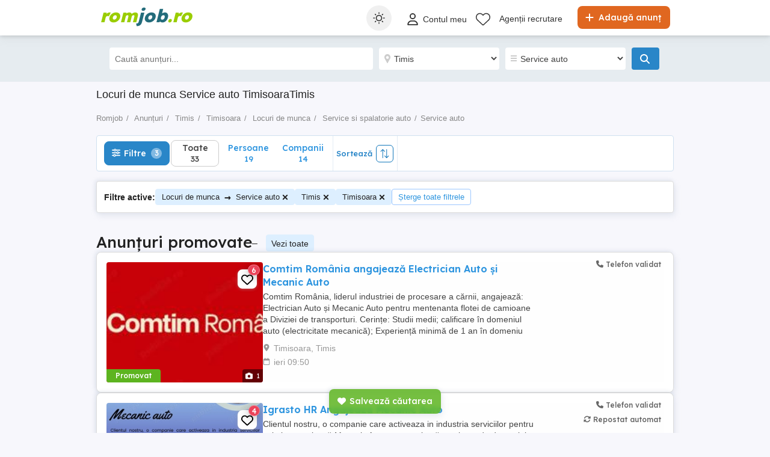

--- FILE ---
content_type: text/css; charset=utf-8
request_url: https://www.romjob.ro/Content/css/Romjob/search?v=WID1TYseis8l6w6h3v_Ca_240oFXlCFcBnN5iO1a1RM1
body_size: 22414
content:
:root{--tenant-primary-color:#9acd00;--tenant-secondary-color:#246c7b;--tenant-logo-primary-color:#9acd00;--tenant-logo-secondary-color:#246c7b;--tenant-logo-tertiary-color:#9acd00;--tenant-logo-primary-light-color:#fff;--tenant-logo-secondary-light-color:#9acd00;--tenant-logo-tertiary-light-color:#fff;--tenant-primary-button-bg-color:#eb6440;--tenant-primary-button-hover-bg-color:#d35a39;--tenant-secondary-button-bg-color:#40c7eb;--tenant-secondary-button-hover-bg-color:#39b3d3;--tenant-primary-bg-color:#246c7b;--tenant-secondary-bg-color:#ececf0;--tenant-link-color:#eb6440}
:root{--primary-color:var(--tenant-primary-color);--secondary-color:var(--tenant-secondary-color);--logo-primary-color:var(--tenant-logo-primary-color);--logo-secondary-color:var(--tenant-logo-secondary-color);--logo-tertiary-color:var(--tenant-logo-tertiary-color);--logo-primary-light-color:var(--tenant-logo-primary-light-color);--logo-secondary-light-color:var(--tenant-logo-secondary-light-color);--logo-tertiary-light-color:var(--tenant-logo-tertiary-light-color);--primary-button-bg-color:var(--tenant-primary-button-bg-color);--primary-button-hover-bg-color:var(--tenant-primary-button-hover-bg-color);--secondary-button-bg-color:var(--tenant-secondary-button-bg-color);--secondary-button-hover-bg-color:var(--tenant-secondary-button-hover-bg-color);--primary-bg-color:var(--tenant-primary-bg-color);--secondary-bg-color:var(--tenant-secondary-bg-color);--link-color:var(--tenant-link-color);--primary-font-family:"Lexend",Roboto,Helvetica,Arial,sans-serif;--secondary-font-family:Roboto,Helvetica,"Segoe UI",Arial,sans-serif;--logo-font-family:"Lexend","Arial Black",Roboto,Helvetica,Arial,sans-serif}
@font-face{font-family:'Lexend';font-style:normal;font-weight:300;src:url('/Content/fonts/lexend-latin-ext.woff2') format('woff2');unicode-range:U+100-24F,U+259,U+1E00-1EFF,U+2020,U+20A0-20AB,U+20AD-20CF,U+2113,U+2C60-2C7F,U+A720-A7FF;font-display:swap}@font-face{font-family:'Lexend';font-style:normal;font-weight:300;src:url('/Content/fonts/lexend-latin.woff2') format('woff2');unicode-range:U+0-FF,U+131,U+152-153,U+2BB-2BC,U+2C6,U+2DA,U+2DC,U+2000-206F,U+2074,U+20AC,U+2122,U+2191,U+2193,U+2212,U+2215,U+FEFF,U+FFFD;font-display:swap}@font-face{font-family:'Lexend';font-style:normal;font-weight:400;src:url('/Content/fonts/lexend-latin-ext.woff2') format('woff2');unicode-range:U+100-24F,U+259,U+1E00-1EFF,U+2020,U+20A0-20AB,U+20AD-20CF,U+2113,U+2C60-2C7F,U+A720-A7FF;font-display:swap}@font-face{font-family:'Lexend';font-style:normal;font-weight:400;src:url('/Content/fonts/lexend-latin.woff2') format('woff2');unicode-range:U+0-FF,U+131,U+152-153,U+2BB-2BC,U+2C6,U+2DA,U+2DC,U+2000-206F,U+2074,U+20AC,U+2122,U+2191,U+2193,U+2212,U+2215,U+FEFF,U+FFFD;font-display:swap}@font-face{font-family:'Lexend';font-style:normal;font-weight:500;src:url('/Content/fonts/lexend-latin-ext.woff2') format('woff2');unicode-range:U+100-24F,U+259,U+1E00-1EFF,U+2020,U+20A0-20AB,U+20AD-20CF,U+2113,U+2C60-2C7F,U+A720-A7FF;font-display:swap}@font-face{font-family:'Lexend';font-style:normal;font-weight:500;src:url('/Content/fonts/lexend-latin.woff2') format('woff2');unicode-range:U+0-FF,U+131,U+152-153,U+2BB-2BC,U+2C6,U+2DA,U+2DC,U+2000-206F,U+2074,U+20AC,U+2122,U+2191,U+2193,U+2212,U+2215,U+FEFF,U+FFFD;font-display:swap}@font-face{font-family:'Lexend';font-style:normal;font-weight:600;src:url('/Content/fonts/lexend-latin-ext.woff2') format('woff2');unicode-range:U+100-24F,U+259,U+1E00-1EFF,U+2020,U+20A0-20AB,U+20AD-20CF,U+2113,U+2C60-2C7F,U+A720-A7FF;font-display:swap}@font-face{font-family:'Lexend';font-style:normal;font-weight:600;src:url('/Content/fonts/lexend-latin.woff2') format('woff2');unicode-range:U+0-FF,U+131,U+152-153,U+2BB-2BC,U+2C6,U+2DA,U+2DC,U+2000-206F,U+2074,U+20AC,U+2122,U+2191,U+2193,U+2212,U+2215,U+FEFF,U+FFFD;font-display:swap}@font-face{font-family:'Lexend';font-style:normal;font-weight:700;src:url('/Content/fonts/lexend-latin-ext.woff2') format('woff2');unicode-range:U+100-24F,U+259,U+1E00-1EFF,U+2020,U+20A0-20AB,U+20AD-20CF,U+2113,U+2C60-2C7F,U+A720-A7FF;font-display:swap}@font-face{font-family:'Lexend';font-style:normal;font-weight:700;src:url('/Content/fonts/lexend-latin.woff2') format('woff2');unicode-range:U+0-FF,U+131,U+152-153,U+2BB-2BC,U+2C6,U+2DA,U+2DC,U+2000-206F,U+2074,U+20AC,U+2122,U+2191,U+2193,U+2212,U+2215,U+FEFF,U+FFFD;font-display:swap}@font-face{font-family:'Lexend';font-style:normal;font-weight:800;src:url('/Content/fonts/lexend-latin-ext.woff2') format('woff2');unicode-range:U+100-24F,U+259,U+1E00-1EFF,U+2020,U+20A0-20AB,U+20AD-20CF,U+2113,U+2C60-2C7F,U+A720-A7FF;font-display:swap}@font-face{font-family:'Lexend';font-style:normal;font-weight:800;src:url('/Content/fonts/lexend-latin.woff2') format('woff2');unicode-range:U+0-FF,U+131,U+152-153,U+2BB-2BC,U+2C6,U+2DA,U+2DC,U+2000-206F,U+2074,U+20AC,U+2122,U+2191,U+2193,U+2212,U+2215,U+FEFF,U+FFFD;font-display:swap}@font-face{font-family:'Lexend';font-style:normal;font-weight:900;src:url('/Content/fonts/lexend-latin-ext.woff2') format('woff2');unicode-range:U+100-24F,U+259,U+1E00-1EFF,U+2020,U+20A0-20AB,U+20AD-20CF,U+2113,U+2C60-2C7F,U+A720-A7FF;font-display:swap}@font-face{font-family:'Lexend';font-style:normal;font-weight:900;src:url('/Content/fonts/lexend-latin.woff2') format('woff2');unicode-range:U+0-FF,U+131,U+152-153,U+2BB-2BC,U+2C6,U+2DA,U+2DC,U+2000-206F,U+2074,U+20AC,U+2122,U+2191,U+2193,U+2212,U+2215,U+FEFF,U+FFFD;font-display:swap}
body{overflow-x:hidden}.body-no-scroll{overflow-y:hidden}.align-center{text-align:center}.admin-page #content{background:#fcfcfc}.rmd-container,.rmd-container-dashboard{width:100%;padding-right:1rem;padding-left:1rem;margin-right:auto;margin-left:auto;max-width:1248px}.filters-container-mobile .rmd-container{padding-right:0;padding-left:0}.paymentTypeOrAmount{border-radius:8px;box-shadow:0 7px 30px #aaaaaa30;background:#fff;margin-bottom:15px}.paymentTypeOrAmount p{padding:15px 10px 15px 10px;color:#222;font-weight:600;font-family:var(--primary-font-family)}@media(min-width:861px){.rmd-container-dashboard{padding-right:0;padding-left:0}}.svg-icon{display:inline-block;margin-right:4px;width:24px;text-align:center}.svg-icon svg{display:inline-block;position:relative;width:20px;height:20px;vertical-align:middle}.footer-list a:not(.btn):hover svg{fill:#146ca9}a{cursor:pointer}@media(min-width:861px){a:hover{text-decoration:underline}}ul.pagination{float:left;width:100%;padding:15px 10px;margin:24px 0 !important;background:#f8f8f8;text-align:center;border:1px solid #e8e8e8;display:flex !important;justify-content:center}ul.pagination li{float:none;display:inline-block;line-height:100%;height:auto !important;margin-left:20px !important}ul.pagination li.current a,ul.pagination li.current a:hover{background:var(--primary-bg-color);color:#fff}ul.pagination li.arrow a{background:#e2e2e2;color:#444}ul.pagination li.arrow a:hover{background:var(--primary-bg-color);color:#fff}ul.pagination li a{color:#888;font-size:14px;line-height:100%;padding:6px 10px !important}ul.pagination li a:hover,ul.pagination li.arrow.unavailable a{text-decoration:none;background:#e2e2e2;color:#444}ul.pagination li span{line-height:100%}ul.pagination li span span,ul.pagination li.page-count{display:none}#content .row.paymentMobile{margin:28px 0 70px 0}.paymentMobile .buy-credit{border-bottom:none}.assumptionText{font-size:13px;color:#808080;margin-top:70px;text-align:center}.pagination-arrow,.pagination-ellipsis{display:block;text-decoration:none;border-radius:3px;font-size:14px;line-height:100%;padding:6px 10px;color:#444}.pagination-arrow{background:#e2e2e2}@media(max-width:640px){.notification_info{margin:0 0 10px 0;padding-bottom:8px !important}.notification_info .columns{padding:0 !important}ul.pagination{border-radius:0;border-left:0;border-right:0;padding:15px 3px}ul.pagination li{margin:0;height:auto !important}ul.pagination li.arrow,ul.pagination li span span,ul.pagination li.page-count{display:inline-block}ul.pagination li.arrow a{background:var(--primary-bg-color);color:#fff;font-size:16px !important;line-height:1.2;padding:.2rem .7rem !important}ul.pagination li:first-child{float:left;margin-left:0 !important}ul.pagination li.page-count{margin-top:8px}}@keyframes spin{from{transform:rotate(0deg)}to{transform:rotate(360deg)}}html .fa-circle-o-notch{display:none}.fa.loader{position:fixed;text-align:center;z-index:1100;font-size:1.3rem;line-height:38.5px;width:38px;height:38px;padding:-1px;top:40%;margin:0 auto;left:0;right:0;display:inline-block;background:#fff;border-radius:50%;box-shadow:0 0 10px rgba(0,0,0,.3);animation-name:spin;animation-duration:4000ms;animation-iteration-count:infinite;animation-timing-function:linear}.loader-inline .fa-circle-o-notch{display:none;animation-name:spin;animation-duration:4000ms;animation-iteration-count:infinite;animation-timing-function:linear}.mt-0{margin-top:0 !important}.mb-0{margin-bottom:0 !important}.pt-0{padding-top:0 !important}.pb-0{padding-bottom:0 !important}.searchbar{float:left;width:100%;padding:20px 0}.searchbar form{float:left;width:100%}.searchbar.secondarybg{background:#e6ecf0 !important}.searchbar form input,.searchbar form select{float:left;border:1px solid rgba(0,0,0,0);font-size:14px;height:37px;line-height:100%;box-shadow:none}.searchbar form input{width:calc(100% - 477px);margin-right:10px;border-radius:4px}.searchbar form select{width:200px;padding-left:20px;border-radius:4px}@supports (-moz-appearance:none){.searchbar form select{padding-left:26px}}.searchbar form select#search-county{background:url('../../img/icon-searchbar-location.png') no-repeat 8px center #fff;margin-right:10px}.searchbar form select#search-category{background:url('../../img/icon-searchbar-category.png') no-repeat 8px center #fff}.searchbar form button{padding:0 15px !important;margin:0 0 0 10px;float:left;font-size:18px;height:37px;width:46px;background:#2986c8 !important}.searchbar form button:hover{background:#2e95df !important}.searchbar form button span{margin:0}#btn-search:hover svg,.svg-icon-search svg{fill:#999}.svg-icon-search{position:relative;width:18px;height:18px}.svg-icon-search svg{top:-2px;left:-1px;width:18px;height:16px}@media(min-width:861px){#btn-search:hover svg,.svg-icon-search svg{top:-1px;left:-3px;fill:#fff}}.notification-header{display:flex;align-items:center;padding:8px 0;gap:0 20px;font-weight:bold}.notification-actions{display:flex;justify-content:space-around;padding:16px 24px}.notification-content,.notification-content button{font-family:var(--primary-font-family)}.notification-bell{display:inline-block;margin:0 0 8px 16px}.svg-icon-bell{width:2rem;height:3rem}.svg-icon-bell svg{width:2rem;height:3rem;fill:#06a}@media(max-width:860px){.searchbar{position:fixed;top:52px;padding:12px 0;z-index:26;display:none}.searchbar.secondarybg{background:var(--primary-bg-color) !important}.searchbar form input{width:100%;border:none;border-radius:4px;padding-left:37px}.searchbar #btn-search{border-radius:2rem}.searchbar form select{display:none}.easy-autocomplete-container{width:100%}.searchbar form button{position:relative;margin-top:-37px;background:#fff;padding:0 10px !important;margin-left:0;width:auto;background:#fff !important}.searchbar form button span{color:#888}ul.pagination.radius{display:flex;justify-content:space-evenly;align-items:center}ul.listing li:last-child{border-bottom:none !important}}.cta-btn{display:inline-flex;justify-content:flex-start;align-items:center;background-color:#17b;border:1px solid #17b;padding:.625rem .625rem;color:#fff !important;border-radius:8px;font-size:12px;font-weight:500;text-decoration:none;text-align:left;line-height:1.1;font-family:var(--primary-font-family)}@media(min-width:386px){.cta-btn{font-size:14px}}@media(min-width:481px){.cta-btn{padding:10px 12px}}.cta-btn-primary,.cta-btn-primary:hover{background-color:#e06720;border:1px solid #e06720}.cta-btn-primary-outline,.cta-btn-primary-outline:hover{background-color:#fff;border:1px solid #e06720;color:#e06720 !important}.cta-btn-secondary,.cta-btn-secondary:hover{background-color:#5db420;border:1px solid #5db420}.cta-btn-secondary-outline,.cta-btn-secondary-outline:hover{background-color:#fff;border:1px solid #5db420;color:#5db420 !important}.cta-btn-tertiary,.cta-btn-tertiary:hover{background-color:#17b;border:1px solid #17b}.cta-btn-tertiary-outline,.cta-btn-tertiary-outline:hover{background-color:#fff;border:1px solid #2e95df;color:#2e95df !important}.page-header{display:flex;justify-content:space-between;align-items:center;column-gap:1rem;padding:1rem;background:#fff;border-bottom:1px solid #ccc}.page-title{font-size:1rem;color:#222;font-weight:600;font-family:var(--primary-font-family)}.account-right.myads .acc-title{padding-top:5px}@media(min-width:641px){.page-header{min-height:100px;margin-bottom:1rem;border-bottom:none}.page-title{font-size:24px}}@media(min-width:861px){.page-header{border-radius:8px;box-shadow:0 7px 30px #aaaaaa30}}.account-right.myads .acc-title.radius{padding:15px 4px 10px 4px}.article-list-header{display:flex;justify-content:space-between;align-items:center;column-gap:1rem;padding:1rem}@media(max-width:640px){#content .account-right{min-height:15rem}.filter-box{align-items:center}.filter-box b{width:50% !important}.filter-box div.input-container.medium-3{width:50%}ul.pagination li{margin-left:11px !important}ul.pagination li a{color:#888;font-size:14px;line-height:100%;padding:4px !important}.pagination-arrow,.pagination-ellipsis{padding:4px}.paymentTypeOrAmount{margin-top:10px}}.empty-ads-list-text{margin:3rem auto;font-family:var(--primary-font-family)}.page-header #btn-place-ad{display:none}.filter-box{display:flex;flex-direction:column}.filter-box b{margin-left:13px !important}@media(max-width:860px){.page-header #btn-place-ad{display:inline-flex}}.page-header .svg-icon{width:12px;margin-right:6px}.page-header .svg-icon svg{width:12px;margin-right:6px;fill:#fff}.anz-grey-title{width:100%;margin-bottom:4px;text-align:center;line-height:normal;font-size:13px;color:#a3a3a3}.anz-grey-content{width:100%;text-align:center;background:#dbdbdb}.anz-content{width:100%;text-align:center}.anz-sticky-content{position:sticky;top:10px;text-align:center}.anz-search-970x250{width:970px;height:250px;margin:0 auto;overflow:hidden;text-align:center}@media(min-width:1280px){.anz-search-970x250{margin:0 -5px}}#filter-button-wrap{display:none}.popup-check-list{margin-top:16px}@media(max-width:320px){.popup-check-list{display:none}}.popup-check-list-title{font-weight:600}.popup-check-list p{font-size:16px;line-height:1.2;margin:0 0 8px}@media(max-width:380px){.popup-check-list p{font-size:13px}}.icon-popup-check{position:relative;top:4px;display:inline-block;width:16px;height:16px;margin-right:4px;background-image:url("[data-uri]");background-repeat:no-repeat;background-size:100%;background-position:50% 50%}#removeFavoriteNotification{display:none;position:fixed;left:0;right:0;top:25%;width:80%;max-width:600px;padding:15px;margin:0 auto;border:0;border-radius:4px;text-align:center;background:#fff;outline:9999px solid rgba(0,0,0,.5);z-index:999999}.blocker{position:fixed;top:0;left:0;bottom:0;right:0;background:rgba(0,0,0,.5)}@media(max-width:640px){#filter-button-wrap{display:block}#filter-section{display:none}.btn-filters{display:inline-flex;justify-content:flex-start;align-items:center;background-color:#2986c8;border:1px solid #2986c8;padding:8px 8px;color:#fff !important;border-radius:.5rem;font-size:13px;font-weight:500;text-decoration:none;text-align:left;line-height:1.1;font-family:var(--primary-font-family);float:left !important}.btn-filters .icon-filters{top:1px;margin-right:6px}.icon-filters{display:inline-block;position:relative;top:3px;width:14px;margin-right:2px;text-align:center}.icon-filters svg{max-width:14px;width:auto;height:14px;fill:#2e95df;margin:0 auto}.btn-filters svg{width:14px;height:14px;fill:#fff}}.campaign-banner{margin:6px 10px 10px}@media(min-width:641px){.campaign-banner{margin:0 0 10px}}.info-banner{margin:16px 10px;padding:10px;border:1px solid #ffdcb2;background:#fff3e5;border-radius:4px;display:flex;gap:16px}.icon-info-warning svg{max-width:24px;width:auto;height:24px;fill:#ff8c00;margin:0 auto}.info-banner-text{font-size:13px;line-height:1.5}.info-banner-link{color:#ff8c00;text-decoration:underline;font-weight:bold;cursor:pointer}.article-with-delivery{display:inline-block;padding:4px 4px 4px 0;line-height:18px}.article-with-delivery .svg-icon{position:relative;top:-2px;width:18px;height:18px;line-height:18px;margin-right:0}.article-with-delivery .svg-icon svg{width:18px;height:18px;fill:#17b;margin:0 auto}.cl-consent-settings__btn{display:none !important}@media(max-width:640px){.rmd-container-webcomp{padding-left:0;padding-right:0}}#content [id^=w2g-slot][style]{margin:0 !important}
.text-logo{position:relative;display:inline-block;font-family:var(--logo-font-family);font-style:italic;font-weight:800;font-size:1.875rem;color:var(--logo-primary-color)}.text-logo .t1{color:var(--logo-primary-color)}.text-logo .t2{color:var(--logo-secondary-color)}.text-logo .t3{color:var(--logo-tertiary-color)}@media(max-width:860px){.text-logo{top:13px;left:0;font-size:21px;color:var(--logo-primary-light-color)}.site-laendleanzeiger .text-logo{font-size:18px}.text-logo .t1{color:var(--logo-primary-light-color)}.text-logo .t2{color:var(--logo-secondary-light-color)}.text-logo .t3{color:var(--logo-tertiary-light-color)}}#header{position:fixed;top:0;float:left;min-width:320px;width:100%;padding:7px 0;background:#fff;box-shadow:0 3.5px 15px #aaaaaa30;z-index:999}#header .rmd-container .columns{padding:0 !important}.searchbar .columns{padding:0 1rem !important}#header *{user-select:none}#header #logo{position:relative}#header ul#menu{float:right;display:flex;align-items:center;height:45px}#header ul#menu .user-avatar-item{float:left;position:relative;padding:10px !important;margin:-10px -10px -10px 0 !important;cursor:pointer}#header ul#menu li a{float:left;margin-left:15px;color:#333}#header ul#menu li .user-avatar-container{border:2px solid #fbba10;border-radius:50%;margin:-7px 0 -7px -7px;padding:2px;width:42px;height:42px;object-fit:cover}#header ul#menu li .user-avatar-container img{width:100%;height:100%;object-fit:inherit;object-position:inherit}#header ul#menu li a .rmd-web-icon{display:flex;align-items:center}#header ul#menu li a .rmd-web-icon svg{width:26px !important}.rmd-web-icon svg,.svg-container svg{fill:#fff !important}@media(min-width:861px){.rmd-web-icon svg,.svg-container svg{fill:#333 !important}}.svg-container:hover svg{fill:#00000090 !important}.rmd-web-icon svg{transform:scale(.85)}.rmd-web-icon.rmd-heart svg,.rmd-web-icon.rmd-mail svg{transform:scale(.95)}#header ul#menu li a img{float:left;width:35px;height:35px;border-radius:50%;margin:0 0 0 10px}#header ul#menu li .user-avatar-container img{margin-left:0 !important}#header ul#menu li a span,#header ul#menu li a p{float:left;font-size:.875rem;display:inline-block;line-height:130%}#header ul#menu li a:hover p{text-decoration:underline}#header ul#menu li a .bubble{position:absolute;margin-left:13px;margin-top:-32px;z-index:1}#header span.fa{font-size:1.4rem;float:left;color:#333;display:none}#header .fa-address-card{font-size:1.4rem !important}#header a.mobile,#header .mobile-search-icon{float:right;margin-left:18px;color:#fff;display:none}#header a.mobile{touch-action:manipulation;-webkit-tap-highlight-color:transparent}#header .svg-container svg{fill:#fff}.user-avatar-mobile{width:44px;height:44px;margin:4px -4px 0 6px !important;padding:4px;object-fit:cover}.user-avatar-mobile img{width:100%;height:100%;object-fit:inherit;object-position:inherit;border:2px solid #fff;border-radius:50%}#header .btn-place-new-ad{float:right;margin-top:3px;margin-left:25px;padding:10px 15px;background-color:#e06720;border-radius:.5rem;font-family:var(--primary-font-family);font-size:14px;font-weight:500}#header .btn-place-new-ad:hover{background-color:#ed7c34}.btn-place-new-ad .svg-icon{position:relative;width:1rem;height:1rem;margin-right:0}.btn-place-new-ad .svg-icon svg{top:-1px;left:-3px;width:1rem;height:1rem;fill:#fff}.warningcolor{color:var(--primary-color) !important}.successcolor{color:var(--primary-color) !important}#header .mobile.message .bubble{visibility:hidden}#header ul#menu li ul{display:none;width:220px;position:absolute;background:#fff;margin-left:-19px;margin-top:38px;border-top:1px solid #00000010;box-shadow:0 7px 30px #aaaaaa30;z-index:1;border-radius:10px;overflow:hidden}#header ul#menu li ul li{float:left;width:100%;padding:0;margin:0}#header ul#menu li ul li a{float:left;width:100%;font-size:.8125rem;padding:6px 10px;margin:0}#header ul#menu li ul li a span{margin:0 10px 0 0;width:15px;text-align:center}#header ul#menu li ul li a:hover{background:var(--primary-color);color:#fff;text-decoration:none}#header ul#menu li ul li a:hover{transition:all ease-in-out .1s}#header ul#menu li ul li a:hover .icon-box .rmd-web-icon svg{--rmd-icon-color:#fff;--rmd-icon-opacity:1;fill:#fff !important}#header ul#menu li ul li:last-child a:hover,#header ul#menu li ul li:last-child a:hover span{background:#ed576b;color:#fff}#header ul#menu li:hover ul{display:block}#fix-page-height{float:left;width:100%;height:59px}.icon-title-container{display:flex;align-items:center;justify-content:start}.icon-title-container .nav-acc-title{margin-bottom:2px}.icon-title-container .icon-box{display:flex;justify-content:center;height:25px;width:58px}.svg-container.mobile-container svg{fill:#fff !important}.rmd-person .svg-icon{margin:-2px 0 0}.mobile .svg-container{padding-top:2px}.header-icon-box{margin-top:2px}.header-icon-box .rmd-courier svg{margin:0 -4px 0 0;width:29px;height:23px}.header-icon-box .rmd-heart svg{width:24px;height:24px}.header-icon-box .rmd-mail svg{width:25px;height:27px}.header-icon-box .rmd-notifications svg{width:21px;height:25px}@media(max-width:860px){#header ul#menu li a span{font-size:1.4rem;margin-top:8px}#header ul#menu li ul a span{font-size:.875rem;margin-top:0}}@media(max-width:860px){#header ul#menu{display:none}#header ul#menu li a p{display:none}#menu{display:none}#header{background:var(--primary-bg-color);border-bottom:0;height:52px;padding:0;z-index:50}#header span.fa{color:#fff;display:inline;padding:15px 0;cursor:pointer;margin-top:0}#header span.fa-bars{padding:15px 10px 15px 0;margin-left:0 !important;width:35px}#header a{position:relative}#header a.mobile,#header .mobile-search-icon{display:inline-block}#header .mobile-container{display:flex;height:52px;align-items:center}#header a.mobile .shoppingCart{width:20px}#header a.mobile .shoppingCart svg path{fill:#fff}#header a.plus{margin:10px 5px 0 0}#header a.plus span{margin:0;float:none;display:inline-block;width:30px;height:30px;background:#fff;line-height:31px;font-size:1rem;padding:0;text-align:center;vertical-align:middle;border-radius:50%}#header .btn-place-new-ad{display:none}#header .mobile.plus{margin-left:15px}#header .mobile.message{margin-left:0}#header .mobile.message .bubble{margin-left:-15px;margin-top:5px;visibility:visible;float:left}#header .mobile .bubble{margin-left:-15px;margin-top:5px;visibility:visible;float:left;position:absolute;right:-12px;top:0}#fix-page-height{height:52px}.next-prev,.searchbar,.dealer-left-panel{transition:top .35s}.next-prev.nav-up,.searchbar.nav-up,.dealer-left-panel.nav-up{top:-100px !important;transition:top .35s}#header{transform:none;transition:transform 350ms ease 0s}#header.nav-up{transform:translateY(-100%);transition:transform 350ms ease 0s}}.login-container:focus{background:transparent;outline:none}.login-container .rmd-person{float:left;margin-right:5px;margin-top:15px}.login-container .rmd-person sg{fill:#fff}.svg-container{object-fit:contain;display:flex;position:relative}.section-bottom-nav{display:none}#home-categories li:first-child a.cat0{margin-top:-10px}@media(max-width:860px){#header .mobile.message{display:none}}.theme-switcher{position:relative;display:inline-block}.theme-toggle{cursor:pointer;display:inline-flex;align-items:center;gap:8px;margin-right:8px;border-radius:50%;background-color:#f0f0f0;width:42px;height:42px;touch-action:manipulation;-webkit-tap-highlight-color:transparent}.theme-toggle:hover{background-color:#ebebeb}.theme-toggle .icon-theme{margin:0 auto}.theme-options{display:none;position:absolute;top:100%;left:-24px;flex-direction:column;min-width:160px;margin-top:4px;background:#fff;border:1px solid #ccc;box-shadow:0 4px 8px rgba(0,0,0,.1);z-index:1000;border-radius:8px}.theme-options.visible{display:flex}.theme-options::before{content:'';position:absolute;top:-6px;left:0;width:100%;height:10px;background:transparent}.theme-button{display:flex;align-items:center;gap:.5rem;padding:.5rem 1rem;font-size:14px;cursor:pointer;white-space:nowrap;touch-action:manipulation;-webkit-tap-highlight-color:transparent}.theme-button:hover{background-color:#f0f9ff}.theme-button.active{background-color:#e6ecf0;font-weight:bold}.theme-button:first-child{border-top-right-radius:8px;border-top-left-radius:8px}.theme-button:last-child{border-bottom-right-radius:8px;border-bottom-left-radius:8px}.icon-theme{margin:0}.theme-switcher-desktop{display:none}.theme-switcher-desktop .theme-switcher{position:relative;display:inline-block}.theme-switcher-desktop .theme-switcher:hover .theme-options{display:flex}.theme-switcher-mobile{display:none}@media(max-width:860px){.theme-switcher-mobile{position:relative;float:right;margin:8px -12px 0 0}.theme-switcher-mobile .theme-toggle{width:36px;height:36px}}.icon-theme-toggle svg{width:24px;height:24px;fill:#333}
.section-bottom-nav{display:block;position:fixed;bottom:0;left:0;right:0;padding:0;background-color:#fff;border-top:1px solid #ddd;font-size:12px;font-weight:400;z-index:24}.section-bottom-nav a{color:#444;text-decoration:none !important}@media(min-width:861px){.section-bottom-nav{display:none}}.section-bottom-nav{transform:none;transition:transform 350ms ease 0s}.section-bottom-nav.bnav-down{transform:translateY(62px);transition:transform 350ms ease 0s}.bnav-list{padding:0;display:flex;flex-wrap:wrap;background-color:#fff}.bnav-item{width:19%;text-align:center}.bnav-item-sell{width:24%}.bnav-item-link{display:block}.bnav-item span{display:block;color:#000}.bnav-item .svg-icon-bnav{margin:0 auto .125rem;fill:#999}.bnav-item .svg-icon-bnav{fill:#999 !important}.bnav-item-content{padding:8px 0 8px}.bnav-item-sell-icon{position:relative;top:-8px;width:36px;height:36px;border-radius:32px;margin:0 auto -8px;border:2px solid transparent;box-shadow:0 0 10px #ccc;background-color:#e06720;color:#fff}.bnav-item-sell .bnav-item-content{padding:0}.bnav-item-sell .bnav-item-content .svg-icon{fill:#fff !important}.bnav-item-sell .bnav-item-content .svg-icon svg{margin-top:8px;width:15px;height:15px}.bnav-item-sell .bnav-item-label{margin-top:2px;font-weight:normal;color:#444;overflow:hidden}.bnav-item-messages{overflow:hidden}.bnav-item-favourites .svg-icon-bnav,.bnav-item-messages .svg-icon-bnav{position:relative}.bnav-item .rmd-bubble{display:inline-block;position:absolute;top:-3px;right:-6px;background-color:#f04124;border-radius:16px;padding:1px 4px;font-size:11px;line-height:1.3;box-shadow:1px 1px 3px rgba(0,0,0,.1);color:#fff;z-index:3}.bnav-item .rmd-bubble span{color:#fff !important}.modal-dialog .modal-footer{margin-bottom:55px}@media(max-width:860px){.site-startapro #filter-results{bottom:55px}.site-startapro #searchButton{display:block;margin-bottom:10px}.site-startapro .search-left-panel .delete{float:none;display:block;margin-bottom:60px}}.page-actions-bottom{display:none}
html,body{height:100%}*,*:before,*:after{box-sizing:border-box}html,body{font-size:100%}body{position:relative;padding:0;margin:0;background:#fff;font-family:Arial,sans-serif;font-weight:normal;font-style:normal;line-height:1;cursor:default;color:#222}img{max-width:100%;height:auto}img{display:inline-block;vertical-align:middle}select{width:100%}.row{width:100%;margin:0 auto;max-width:80em}.row:before,.row:after{content:" ";display:table}.row:after{clear:both}.column,.columns{width:100%;padding-left:15px;padding-right:15px;float:left}@media only screen{.column,.columns{position:relative}.small-2{width:16.66667%}.small-10{width:83.33333%}.small-11{width:91.66667%}.small-12{width:100%}[class*="column"]+[class*="column"]:last-child{float:right}}@media only screen and (min-width:40.063em){.medium-2{width:16.66667%}.medium-3{width:25%}.medium-5{width:41.66667%}.medium-7{width:58.33333%}.medium-10{width:83.33333%}}@media only screen and (min-width:64.063em){.large-2{width:16.66667%}.large-3{width:25%}.large-4{width:33.33333%}.large-8{width:66.66667%}.large-10{width:83.33333%}}button,.button{position:relative;display:inline-block;margin:0 0 20px;padding:16px 32px 17px;font-size:16px;font-family:Arial,sans-serif;font-weight:normal;line-height:normal;text-decoration:none;text-align:center;-webkit-appearance:none;border-radius:0;border-width:0;border-style:solid;cursor:pointer;color:#fff}ul.pagination{display:block;min-height:24px}ul.pagination li{height:24px;color:#222;font-size:14px}ul.pagination li a{display:block;color:#999;border-radius:3px}@media only screen and (min-width:40.063em){.medium-text-right{text-align:right !important}}@media only screen and (min-width:64.063em){.large-text-right{text-align:right !important}}div,dl,dt,dd,ul,ol,li,h1,h2,h3,h4,h5,h6,pre,form,p,blockquote,th,td{margin:0;padding:0}a{text-decoration:none;line-height:inherit}a img{border:0}p{font-family:inherit;font-weight:normal;font-size:1rem;line-height:1.6;margin-bottom:20px;text-rendering:optimizeLegibility}h1,h2,h3,h4,h5,h6{font-family:Arial,sans-serif;font-weight:normal;font-style:normal;color:#222;text-rendering:optimizeLegibility;margin-top:3px;margin-bottom:8px;line-height:1.4}h1{font-size:34px}h2{font-size:27px}h3{font-size:22px}h4{font-size:18px}strong,b{font-weight:bold;line-height:inherit}ul,ol,dl{font-size:1rem;line-height:1.6;margin-bottom:20px;list-style-position:outside;font-family:inherit}ul{margin-left:16px}@media only screen and (min-width:40.063em){h1,h2,h3,h4,h5,h6{line-height:1.4}h1{font-size:44px}h2{font-size:37px}h3{font-size:27px}h4{font-size:23}}label{font-size:14px;color:#4d4d4d;display:block;font-weight:normal;line-height:1.5;margin-bottom:0}input[type="text"],input[type="password"],input[type="date"],input[type="datetime"],input[type="datetime-local"],input[type="month"],input[type="week"],input[type="email"],input[type="number"],input[type="search"],input[type="tel"],input[type="time"],input[type="url"],textarea{-webkit-appearance:none;background-color:#fff;font-family:inherit;color:rgba(0,0,0,.75);display:block;font-size:14px;margin:0 0 16px 0;padding:8px;height:37px;width:100%;box-sizing:border-box;transition:border-color .35s ease-in-out}input[type="text"]:focus,input[type="password"]:focus,input[type="date"]:focus,input[type="datetime"]:focus,input[type="datetime-local"]:focus,input[type="month"]:focus,input[type="week"]:focus,input[type="email"]:focus,input[type="number"]:focus,input[type="search"]:focus,input[type="tel"]:focus,input[type="time"]:focus,input[type="url"]:focus,textarea:focus{border-color:#52b1fa}input[type="text"]:focus,input[type="password"]:focus,input[type="date"]:focus,input[type="datetime"]:focus,input[type="datetime-local"]:focus,input[type="month"]:focus,input[type="week"]:focus,input[type="email"]:focus,input[type="number"]:focus,input[type="search"]:focus,input[type="tel"]:focus,input[type="time"]:focus,input[type="url"]:focus,textarea:focus{background:#fff;border-color:#52b1fa;outline:none}input[type="text"][disabled],fieldset[disabled] input[type="text"],input[type="password"][disabled],fieldset[disabled] input[type="password"],input[type="date"][disabled],fieldset[disabled] input[type="date"],input[type="datetime"][disabled],fieldset[disabled] input[type="datetime"],input[type="datetime-local"][disabled],fieldset[disabled] input[type="datetime-local"],input[type="month"][disabled],fieldset[disabled] input[type="month"],input[type="week"][disabled],fieldset[disabled] input[type="week"],input[type="email"][disabled],fieldset[disabled] input[type="email"],input[type="number"][disabled],fieldset[disabled] input[type="number"],input[type="search"][disabled],fieldset[disabled] input[type="search"],input[type="tel"][disabled],fieldset[disabled] input[type="tel"],input[type="time"][disabled],fieldset[disabled] input[type="time"],input[type="url"][disabled],fieldset[disabled] input[type="url"],textarea[disabled],fieldset[disabled] textarea{background-color:#ddd}input[type="submit"]{-webkit-appearance:none}select{border:1px solid #ccc;padding:8px;font-size:14px;color:rgba(0,0,0,.75);line-height:normal;border-radius:0;height:37px}input[type="file"],input[type="checkbox"],input[type="radio"],select{margin:0 0 16px 0}
.reveal-modal-bg{background:#000;background:rgba(0,0,0,.45);bottom:0;display:none;left:0;position:fixed;right:0;top:0;z-index:1004;left:0;overflow:auto}.reveal-modal{border-radius:3px;position:absolute;top:0;overflow:hidden;border-radius:3px!important;-moz-border-radius:3px!important;-webkit-border-radius:3px!important;width:100%;z-index:1005;left:0;background-color:#fff;padding:10px;border:solid 1px #666;box-shadow:0 0 10px rgba(0,0,0,.4);display:inline-block;padding:20px}.reveal-modal .row{float:left;width:100%;margin:0;padding:0}.reveal-modal .column,.reveal-modal .columns{padding:0 10px;margin:0}.reveal-modal .close-reveal-modal{margin:0!important;top:.225rem;right:.4rem}@media only screen and (max-width:40em){.reveal-modal{min-height:100vh}}.reveal-modal .column,.reveal-modal .columns{min-width:0}.reveal-modal>:first-child{margin-top:0}.reveal-modal>:last-child{margin-bottom:0}@media only screen and (min-width:40.0625em){.reveal-modal{left:0;margin:0 auto;max-width:62.5rem;right:0;width:80%}}@media only screen and (min-width:40.0625em){.reveal-modal{top:6.25rem}}.reveal-modal.radius{box-shadow:none;border-radius:3px}.reveal-modal.round{box-shadow:none;border-radius:1000px}.reveal-modal.collapse{padding:0;box-shadow:none}@media only screen and (min-width:40.0625em){.reveal-modal.tiny{left:0;margin:0 auto;max-width:62.5rem;right:0;width:30%}}@media only screen and (min-width:40.0625em){.reveal-modal.small{left:0;margin:0 auto;max-width:62.5rem;right:0;width:40%;min-width:400px}}@media only screen and (min-width:40.0625em){.reveal-modal.medium{left:0;margin:0 auto;max-width:62.5rem;right:0;width:60%}}@media only screen and (min-width:40.0625em){.reveal-modal.large{left:0;margin:0 auto;max-width:62.5rem;right:0;width:70%}.reveal-modal-autorepost{max-width:38.5rem !important}}@media only screen and (min-width:40.0625em){.reveal-modal.xlarge{left:0;margin:0 auto;max-width:62.5rem;right:0;width:95%}}.reveal-modal.full{height:100vh;height:100%;left:0;margin-left:0 !important;max-width:none !important;min-height:100vh;top:0}@media only screen and (min-width:40.0625em){.reveal-modal.full{left:0;margin:0 auto;max-width:62.5rem;right:0;width:100%}}.reveal-modal.toback{z-index:1003}.reveal-modal .close-reveal-modal{color:#aaa;cursor:pointer;font-size:1.5rem;font-weight:bold;line-height:1;position:absolute}.reveal-modal .close-reveal-modal:hover{text-decoration:none}
@font-face{font-family:'FontAwesome';src:url('../../fonts/fontawesome-search.woff?v=4.7.8') format('woff');font-weight:normal;font-style:normal;font-display:swap}.fa{display:inline-block;font:normal normal normal 14px/1 FontAwesome;font-size:inherit;text-rendering:auto;-webkit-font-smoothing:antialiased;-moz-osx-font-smoothing:grayscale}.fa-circle-o:before{content:""}.fa-circle:before{content:""}.fa-bar-chart-o:before,.fa-bar-chart:before{content:""}.fa-times-circle:before{content:""}.fa-plus:before{content:""}.fa-envelope-o:before{content:""}.fa-search:before{content:""}.fa-photo:before,.fa-image:before,.fa-picture-o:before{content:""}.fa-map-marker:before{content:""}.fa-phone:before{content:""}.fa-calendar:before{content:""}.fa-camera:before{content:""}.fa-arrow-down:before{content:""}.fa-save:before,.fa-floppy-o:before{content:""}.fa-list:before{content:""}.fa-th-large:before{content:""}.fa-filter:before{content:""}.fa-navicon:before,.fa-reorder:before,.fa-bars:before{content:""}.fa-credit-card:before{content:""}.fa-bullhorn:before{content:""}.fa-refresh:before{content:""}.fa-envelope:before{content:""}.fa-bell:before{content:""}.fa-euro:before,.fa-eur:before{content:""}.fa-diamond:before{content:""}.fa-group:before,.fa-users:before{content:""}.fa-star:before{content:""}.fa-user:before{content:""}.fa-truck:before{content:""}.fa-question:before{content:""}.fa-google-plus:before{content:""}.fa-facebook:before{content:""}.fa-5x{font-size:5em}.fa-chevron-up:before{content:""}.fa-chevron-down:before{content:""}.fa-info-circle:before{content:""}.fa-power-off:before{content:""}.fa-laptop:before{content:""}.fa-heart:before{content:""}.fa-chevron-right:before{content:""}.fa-clipboard:before{content:""}.fa-paperclip:before{content:""}.fa-cubes:before{content:""}.fa-folder-o:before{content:""}
html{font-size:16px}body{margin:0;padding:0;min-width:320px;font-family:Arial,sans-serif;background:#fff;overflow-x:hidden}.d-none{display:none !important}*:focus{outline:none}h1,h2,h3,h4,h5,h6,span,label,small,b,i,u,strong,p,a{margin:0;padding:0;line-height:130%}input,select,textarea,ul,li,form{margin:0;padding:0;line-height:100%;font-size:.875rem;height:auto}input{margin-bottom:0!important}ul li{list-style:none}button,.button{padding:15px;font-size:.875rem;margin:0}.warningcolor{color:#ff9100}.maincolor,.secondarycolor,.successcolor,.warningcolor,.errorcolor{text-decoration:none}.row{padding:0!important;width:100%!important;max-width:78rem}.row .row{margin:0}.columns{padding:0 10px!important}.panel.callout{padding:10px!important}.radius,select.radius,input.radius,textarea.radius{border-radius:4px}.radius-left,select.radius-left,input.radius-left,textarea.radius-left{border-top-left-radius:4px;border-bottom-left-radius:4px}.radius-right,select.radius-right,input.radius-right,textarea.radius-right{border-top-right-radius:4px;border-bottom-right-radius:4px}.radius-top,select.radius-top,input.radius-top,textarea.radius-top{border-top-left-radius:4px;border-top-right-radius:4px}.radius-bottom,select.radius-bottom,input.radius-bottom,textarea.radius-bottom{border-bottom-right-radius:4px;border-bottom-left-radius:4px}.fa{margin-right:5px}.fa-times-circle.close{display:none}.bubble{width:22px;height:22px;font-size:.675rem;display:inline-block;line-height:22px;vertical-align:middle;text-align:center;border-radius:50%}.back-button{float:left;clear:both;margin-top:20px;border:1px solid #ddd;background:#f2f2f2;padding:15px 30px;color:#333;font-size:.8125rem}.back-button:hover{text-decoration:none;color:#333;background:#e8e8e8}.clear{width:100%;float:left;clear:both}.hidden{display:none}#content{width:100%;float:left;padding:20px 0 50px 0;background:#fff}a{color:#17b}input,select,textarea{border:1px solid #ddd;background:#fff}input.warning,select.warning,textarea.warning{border:1px solid #fac6bd;background:#fdece9}.maincolor{color:#17b!important}a.maincolor:hover{color:#06a!important}.secondarycolor{color:#ffd74f!important}a.secondarycolor:hover{color:#eec63e!important}.successcolor{color:#5da423!important}a.successcolor:hover{color:#4c9312!important}.warningcolor{color:#f07830!important}a.warningcolor:hover{color:#e06720!important}.errorcolor{color:#f04124!important}a.errorcolor:hover{color:#d02002!important}.mainbg,.secondarybg,.successbg,.warningbg,.errorbg{color:#fff!important;text-decoration:none}.mainbg:hover,.secondarybg:hover,.successbg:hover,.warningbg:hover,.errorbg:hover{text-decoration:none}.mainbg,.mainbg[disabled],.mainbg[disabled]:hover{background:#17b}a.mainbg:hover,button.mainbg:hover,input[type=submit].mainbg:hover{background:#06a}.secondarybg,.secondarybg[disabled],.secondarybg[disabled]:hover{background:#ffd74f}a.secondarybg:hover,button.secondarybg:hover,input[type=submit].secondarybg:hover{background:#eec63e}.successbg,a.successbg[disabled],a.successbg[disabled]:hover{background:#5da423}a.successbg:hover,button.successbg:hover,input[type=submit].successbg:hover{background:#4c9312}.warningbg,.warningbg[disabled],.warningbg[disabled]:hover{background:#ffbc00}a.warningbg:hover,button.warningbg:hover,input[type=submit].warningbg:hover{background:#e06720}.errorbg,.errorbg[disabled],.errorbg[disabled]:hover{background:#f04124}a.errorbg:hover,button.errorbg:hover,input[type=submit].errorbg:hover{background:#d02002}.mainbg[disabled],.secondarybg[disabled],a.successbg[disabled],.warningbg[disabled],.errorbg[disabled]{opacity:.6}input:checked~.switch-paddle{background:#17b}.detail-right .panel .panel-buttons.makeoffer{border:1px solid #bde1f9 !important}.detail-right .panel .panel-buttons.makeoffer:hover{border:1px solid #bde1f9 !important;background:#def0fc}.detail-right .panel ul a.maincolor{color:#17b !important}@media(max-width:860px){.mobilecontact.sms{background-color:#2f4f4f !important}#content .detail-right .panel .panel-buttons.sendmessage,#content .detail-right .panel .panel-buttons.sendmessage.fullsize{background:#17b !important}}.alert-box,.validation-summary-errors{font-size:.8125rem;text-align:left;background:#fff;padding:15px 30px 15px 15px;width:100%;margin:10px 0 0 0;float:left;font-size:.875rem}.alert-box a{opacity:1!important;text-decoration:none;line-height:100%;margin:0 5px 0 0;padding:0!important}.errormessage,.validation-summary-errors{color:#f04124;border:1px solid #f04124}.errormessage a,.field-validation-error{color:#f04124!important}.warningmessage{color:#f07830;border:1px solid #f07830}.warningmessage a{color:#f07830!important}.successmessage{color:#5da423;border:1px solid #5da423}.successmessage a{color:#5da423!important}.overlay.alert-box,.overlay.validation-summary-errors,.overlay.validation-summary-valid{color:#fff !important;width:80%;max-width:400px;position:fixed;float:none;display:inline-block;z-index:1005;padding:15px;left:0;right:0;margin:0 auto;top:30%}.overlay.errormessage,.overlay.validation-summary-errors{background:#f04124;border:1px solid #f04124}.overlay.warningmessage{background:#f07830;border:1px solid #f07830}.overlay.successmessage,.overlay.validation-summary-valid{background:#5da423;border:1px solid #5da423}.notice{display:none;float:left!important;width:100%!important;font-size:.75rem!important;clear:both;cursor:default;text-align:left}.notice.field-validation-error{display:inline-block;margin:17px 0 0 0!important}.notice.field-validation-error:before{content:"";font-family:"FontAwesome";margin-right:5px}.notice.show-valid-icon.field-validation-valid{display:inline-block}.notice.show-valid-icon.field-validation-valid{margin:17px 0 0 0 !important;color:#5da423 !important}.notice.show-valid-icon.field-validation-valid:before{content:"";font-family:"FontAwesome";margin-right:5px}label{cursor:pointer;user-select:none}input[type=submit]{cursor:pointer}input[type=radio]{cursor:pointer}input[type=checkbox]{display:inline-block;width:18px !important;padding:0 !important;margin:0 10px 0 0 !important;border:none !important;font-family:FontAwesome;appearance:none;-webkit-appearance:none;-webkit-touch-callout:none;user-select:none;-webkit-user-select:none;cursor:pointer}input[type=checkbox]:before{content:"";color:#888;font-size:1.5rem;position:relative}input[type=checkbox]:checked:before{content:"";position:relative;color:#17b}#webPushModal{width:520px;top:0;position:fixed;display:none}#webPushModal .fa-bell{color:#06a;font-size:38px;margin-left:30px;vertical-align:middle;margin-top:-6px}#webPushModal .pushInfo{display:inline;margin:20px 0 0 20px;font-weight:bold}#webPushModal .row{margin-top:10px}#webPushModal .columns{text-align:right}#webPushModal button.close{background-color:#fff;font-weight:bold;padding:10px}#webPushModal button#webPushNotification{font-weight:bold;background-color:#06a;border-radius:5px;padding:10px 30px}#webPushModal .list{margin-left:30px;margin-top:20px;margin-bottom:15px}#webPushModal .list li{font-size:16px;list-style:unset;line-height:130%}#webPushModal .columns{width:auto}.reveal-modal #Message{padding:.5rem}#credential_picker_iframe{z-index:9999999 !important}.profile-score:hover #Path_644{fill:white;stroke:white;opacity:1}.active-item #Path_644{fill:white;stroke:white;opacity:1}.profile-score:focus #Path_644{fill:white;stroke:white;opacity:1}.credit-symbol{position:relative;float:left;font-size:.9375rem;color:#f07830;width:20px;font-weight:600;display:flex}#header .credit-symbol{margin-right:5px}.credit-symbol div{width:20px;line-height:100%}.credit-symbol .lines{position:relative;letter-spacing:-1.5px;top:-2px;right:-2px;margin-left:-100% !important;line-height:100% !important;font-size:inherit !important}.creditTypeLogo{float:left;font-size:2.6rem;position:relative;top:-3px;width:40px}.creditTypeLogo span{position:relative;float:none !important;right:24px;top:-4px;letter-spacing:-5px;font-size:2.8rem !important}.shoppingCart{width:15px}.voucher-modal .reveal-modal{text-align:center;line-height:170%;box-shadow:rgba(26,26,26,.16) 0 -1px 6px 0,rgba(26,26,26,.2) 0 4px 10px 0;font-family:'Lexend';border-radius:.5rem !important;border:none;max-width:100%;width:100%;top:auto;bottom:52px;padding-bottom:0;position:fixed;flex-direction:column;z-index:9999998;display:flex;flex-direction:row;column-gap:30px;justify-content:center;padding-top:7px}.reveal-modal .close-reveal-modal{color:#000}.content-right{text-align:left}#jqWidth{display:none}.reveal-modal-bg.voucher-modal{position:initial}.content-left{height:125px;margin-top:-5px !important}.voucher-modal .reveal-modal .titleVoucherModal{font-size:1.425rem;font-weight:700;margin-top:5px}.voucher-modal .reveal-modal .subtitle{font-weight:700}.voucher-modal .reveal-modal a.uploadCreditsVoucherModal{padding:10px;color:#fff;background-color:#5da423;text-decoration:none;border-radius:4px;position:relative;top:15px}@media(max-width:860px){.pushInfo{margin-left:0 !important}}@media(max-width:640px){.voucher-modal .reveal-modal{left:0;margin:0 auto;max-width:62.5rem;right:0;bottom:0;min-height:unset;padding-bottom:30px}.voucher-modal .reveal-modal .close-reveal-modal{margin:0 !important;top:.225rem !important;right:.4rem !important;position:absolute !important}.content-left{display:flex;align-items:center}#webPushModal{background:#fff;box-shadow:rgba(50,50,93,.25) 0 1px 10px 0;min-height:20px;top:auto;width:100%;z-index:9999999}#webPushModal .pushInfo{float:none;margin:14px 0 0 100px}.back-button{display:none}#content{padding:0}.content-data{padding:0 !important}.reveal-modal{top:0;left:0;right:0;bottom:0;margin:0;border-radius:0 !important;position:fixed;overflow:auto}.reveal-modal .close-reveal-modal.fa-times-circle{font-size:1.5rem;position:fixed;z-index:1;top:10px;right:15px;margin:0;color:#000;font-weight:normal}.fa-times-circle.close{right:10px;left:auto;font-weight:normal}}.new_messages_count:empty,.new_favorites_count:empty,.automatic_reposts_count:empty,.new_notifications_count:empty,.new_loyalty_points_count:empty{display:none}#admin-menu span.remove-filter{float:right;color:#aaa;font-size:.7rem;margin:5px 0 0 0 !important}.price-statistic-description{float:right;padding:0}.price-statistic-description .price-statistic{margin:0 20px}.price-statistics-modal table{border-spacing:0}.price-statistics-modal table td{padding:15px;margin:0}.price-statistics-modal table th{padding:15px 15px 0 15px;margin:0}.price-statistics-modal .price-statistic,.priceStatisticsDescription .price-statistic{width:95px}.price-statistics-modal li{font-size:1rem}.priceStatisticsDescription{border:1px solid #ddd;margin-bottom:10px;padding:20px;width:calc(100% - 320px);float:left}.searchresult.grid.priceStatisticsDescription{border:1px solid #ddd}.price-statistics-modal{max-width:630px;height:650px}@media(max-width:780px){.voucher-modal .reveal-modal{flex-direction:column;line-height:130%;padding-top:0;height:147px !important}.content-right{text-align:center !important;padding-bottom:40px;overflow-y:hidden}.content-left{height:53px;margin-top:8px}.voucher-modal .reveal-modal .titleVoucherModal{margin-top:0;font-size:1.225rem}.voucher-svg{height:50pt}}@media(max-width:767px){.voucher-modal .reveal-modal{left:5%;right:5%;width:90%;bottom:155px}}@media(max-width:640px){.searchresult.priceStatisticsDescription{font-size:14px;margin-bottom:20px;padding:0 0 10px 0;width:100%}.price-statistic-description{display:flex;flex-direction:row;justify-content:space-around;width:100%}.text{width:100%;text-align:center}.priceStatisticsDescription .price-statistic{margin:0}.redirect-info{padding-bottom:70px !important}.content-left{justify-content:center}.voucher-svg{height:50pt;padding-top:6px}}.tooltip{position:relative;display:inline-block;border-bottom:1px dotted #000}.tooltip .tooltiptext{visibility:hidden;width:150px;background-color:#000;color:#fff;text-align:center;border-radius:6px;padding:5px 0;position:absolute;z-index:1}.tooltip:hover .tooltiptext{visibility:visible}@media(max-width:575px){.voucher-modal .reveal-modal .titleVoucherModal{font-size:1.05rem}.description-voucher{font-size:.9rem}}@media(max-width:500px){.voucher-modal .reveal-modal .titleVoucherModal{font-size:.9rem}.description-voucher{font-size:.8rem}}@media(max-width:460px){.voucher-modal .reveal-modal .titleVoucherModal{font-size:.95rem}.description-voucher{font-size:.75rem}}@media(max-width:456px){.voucher-modal .reveal-modal{height:162px !important}}@media(max-width:430px){.voucher-modal .reveal-modal{flex-direction:column;line-height:110%}.content-right div:nth-child(3){font-size:.9rem}.content-left{justify-content:center;height:45px}}@media(max-width:419px){.voucher-modal .reveal-modal{line-height:92%;height:150px !important}}@media(min-width:1280px){#header .rmd-container,#content .rmd-container,.searchbar .rmd-container{max-width:980px}#content .rmd-container{padding-right:0;padding-left:0}}@media(max-width:1279px){.top-container-sticky{display:none}}@media(min-width:1280px){.top-container-sticky{position:fixed;top:136px;left:0;right:0;width:100%;max-width:1280px;height:1px;margin:0 auto;z-index:5}.top-container-item{width:300px;height:600px;overflow:hidden}.abs-left{position:absolute;top:0;left:-150px;text-align:right}.abs-right{position:absolute;top:0;right:-150px;text-align:left}}.top-container-desktop{width:100%;margin:0 auto;max-width:980px}@media(max-width:860px){.top-container-desktop{display:none}}@media(max-width:860px){.rmd-container .rmd-container-dashboard{padding-left:0;padding-right:0}}@media(min-width:861px){.admin-page .account-right{width:calc(100% - 220px)}.admin-page #content .content-data{padding-top:10px !important}}.admin-page #content{padding:0 !important}.admin-page .account-left{width:200px}.admin-page #admin-menu{width:200px}.admin-page ul.nav-acc li a .icon-title-container .icon-box{width:50px}.admin-page ul.nav-acc li a{padding:10px 10px 10px 0}.admin-page .icon-box .rmd-web-icon{width:20px}.admin-page #admin-menu .mycredit{padding:16px 14px}#btn-add-credits{width:100%;font-size:13px !important;text-decoration:none}@media(min-width:641px){#btn-add-credits:hover{background:#6dbb36}}.footer .rmd-container{max-width:1090px}.searchbar form input{margin-right:10px;border-radius:4px}.zipLocationSearch{margin-left:10px;float:left;position:relative}.zipLocationSearch #Header_Location{width:200px;margin-right:0;padding-right:25px;white-space:nowrap;overflow:hidden;text-overflow:ellipsis}@media(max-width:860px){.searchbar .rmd-container{padding:0}.searchbar form input{width:100%;border:none;border-radius:.5rem;padding-left:37px}.zipLocationSearch{display:none}}.mobile-anz-container{display:none}@media(max-width:860px){.mobile-anz-container{display:block;width:100%;padding-right:1rem;padding-left:1rem;margin-right:auto;margin-left:auto;text-align:center;max-width:640px}.mobile-anz-container-sticky{position:sticky;top:0;background-color:#fff;padding-top:2px;padding-bottom:2px;height:auto;z-index:1}.mobile-anz-container-regular{background-color:#fff;padding-top:4px;padding-bottom:4px;height:auto;z-index:60}}
@media(min-width:861px){.searchbar form input{width:calc(100% - 478px)}}@media(min-width:1280px){#PUB_D_OffContent-Left[style],#PUB_D_OffContent-Right[style]{position:static !important;top:auto !important;z-index:auto !important}}@media(max-width:860px){#PUB_M_Sticky[style]{position:static !important;top:auto !important;z-index:auto !important}}
#breadcrumb-links .breadcrumbs>*:before{margin:0 6px;top:0;color:#888}#breadcrumb-links .breadcrumbs>*:first-child:before{content:"";margin:0}ul.breadcrumbs{display:block;padding:0;margin-top:1.25rem;margin-left:0;list-style:none;overflow:hidden;font-family:var(--secondary-font-family)}ul.breadcrumbs li{float:left;margin:0;font-size:13px;line-height:16px}ul.breadcrumbs li:before{position:relative;top:1px;content:"/";color:#aaa;margin:0 12px}ul.breadcrumbs li:first-child:before{content:"";margin:0}ul.breadcrumbs .current{cursor:default;color:#333}ul.breadcrumbs a{text-decoration:none;color:#888;font-size:13px}ul.breadcrumbs li:hover a{text-decoration:none;border-bottom:1px solid #222;color:#222}ul.breadcrumbs li,ul.breadcrumbs li.current{color:#888;font-size:13px}.selected-options sup{vertical-align:top;position:relative;top:-3px}@media(max-width:860px){#breadcrumb-links{display:none}}
.rmd-modal{position:fixed;inset:0;width:100%;height:100%;background:rgba(235,236,241,.9);z-index:9999997;overflow:auto;font-family:var(--primary-font-family);pointer-events:none;visibility:hidden;text-align:left}.rmd-modal-visible{pointer-events:auto;visibility:visible}@media(max-width:640px){.rmd-modal{background:rgba(235,236,241,1)}}.rmd-modal-wrap{max-width:500px;margin:0 auto}@media(min-width:861px){.rmd-modal-wrap{margin-top:20vh}}.rmd-modal-content{max-width:500px;position:relative;margin:1rem;background:#fff;border-radius:8px;box-shadow:rgba(50,50,93,.25) 0 1px 10px 0;overflow:hidden}.js-rmd-modal-close-button{position:absolute;display:block;top:12px;right:8px;cursor:pointer}.rmd-modal-body{position:relative}.rmd-modal-header,.rmd-modal-footer{position:relative;padding:1rem;min-height:4rem}.rmd-modal-header-content,.rmd-modal-footer-content{position:relative}.rmd-modal-body-content{position:relative;padding:1rem}.rmd-modal-body-content:before,.rmd-modal-footer:before{content:"";position:absolute;top:0;left:0;width:100%;height:1px;border-top:1px solid #eeeef1}.btn-modal-cta{display:inline-flex;align-items:center;justify-content:center;width:100%;max-width:360px;margin:0;padding:10px 16px;color:#fff;background:#5db420;border:0;border-radius:8px;text-align:center;line-height:1.5;font-size:16px;font-family:var(--primary-font-family);font-weight:500;text-decoration:none;cursor:pointer}.rmd-modal-title{position:absolute;top:.375rem;left:0;pointer-events:none;font-family:var(--primary-font-family);font-size:1.125rem;font-weight:600;color:#222}.rmd-modal-body-title{display:block;font-family:var(--primary-font-family);font-size:20px;font-weight:600;color:#222;margin:16px auto 0;text-align:center}.rmd-modal-body-title span{display:block;margin:0 0 12px}.rmd-modal-body-txt{margin-bottom:16px;text-align:center;font-size:14px}.rmd-modal-body-txt p{margin:0 0 16px;font-size:14px}.rmd-modal-body-txt ul{text-align:left;margin-left:16px}.rmd-modal-body-txt li{list-style:disc;line-height:1.3;padding:4px 0}.rmd-modal-body-txt li::marker{color:#5db420}.rmd-modal-body-message{margin:16px 0;text-align:center;font-family:var(--primary-font-family);font-weight:500;color:#333}.rmd-modal-body-message p{margin:0 0 8px;font-size:14px}@media(min-width:641px){.rmd-modal-body-message{margin:32px 0}.rmd-modal-body-message p{margin:0 0 16px;font-size:16px}}.rmd-modal-body-form{margin-bottom:16px}.rmd-modal textarea{min-height:100px;min-width:100%;max-width:436px;margin:32px 0;padding:16px;background:#fbfbfb;border:1px solid #dcdcdc;border-radius:8px;line-height:1.4}.rmd-modal .cta-btn:hover{text-decoration:none}.rmd-modal .cta-btn{margin-top:24px;padding:12px 24px;font-size:16px;line-height:1.4;text-align:center}@media(min-width:861px){.rmd-modal .cta-btn:hover{background:#2e95df}}.svg-icon-modal{display:block;margin:0 auto 8px;width:24px;fill:#333}.rmd-modal .icon-file-lines{fill:#17b}.rmd-modal .icon-success{fill:#5db420}.rmd-modal .icon-error{fill:#f04124}.vip-title{margin:-16px 0 8px;font-size:16px}@media(min-width:861px){.rmd-modal-body-title .vip-title{font-size:18px}}.vip-title span{margin:0 0 4px}.vip-txt{text-align:left;background:#f5efe7;padding:16px;border-radius:16px}@media(min-width:476px){.vip-txt{padding:16px 50px}}.vip-benefits-title{margin-bottom:16px;font-family:var(--primary-font-family);text-align:center;font-size:18px;font-weight:600}.vip-logo{width:60px;margin:8px 0}.svg-icon-modal svg{width:32px;height:auto}@media(min-width:641px){.vip-logo{margin:20px 0 8px}.svg-icon-modal{width:40px}.svg-icon-modal svg{width:40px}}
.footer-top{margin-top:3rem;background-color:#f00}.footer{padding:3rem 0 6rem;font-weight:300;background-color:#ececf0;color:#444;font-family:var(--primary-font-family)}@media(min-width:861px){.footer{padding:3rem 0 2rem}}.footer a:not(.btn){text-decoration:none;color:#444}.footer a:not(.btn):hover{text-decoration:underline;color:#146ca9}.footer-grid{display:flex;flex-wrap:wrap}@media(min-width:1025px){.footer-grid{margin:0 4.25rem}}.footer-grid .footer-col{width:95%}@media(min-width:641px){.footer-grid .footer-col-social{width:90%}.footer-grid .footer-col-help{width:48%}.footer-grid .footer-col-partners{width:48%}}@media(min-width:1025px){.footer-grid .footer-col-social{width:40%;order:3}.footer-grid .footer-col-help{width:28%;order:1}.footer-grid .footer-col-partners{width:32%;order:2}.social-links-wrap{margin-left:2rem}}.footer-col-title{margin-bottom:1.5rem;font-size:1rem;font-weight:600;font-family:var(--primary-font-family);color:#000}@media(min-width:1025px){.footer-col-title{margin-bottom:2rem}}.footer-list{list-style:none;margin:0 0 3rem;padding:0}.footer-list li{margin-bottom:1rem;font-weight:300;font-size:1rem}.footer-list li i{width:1.75rem}.footer-list a:not(.btn){text-decoration:none;color:#444}.footer-list a:not(.btn):hover{text-decoration:underline;color:#146ca9}.footer-info-grid{display:flex;justify-content:space-between}@media(max-width:640px){.footer-info-grid{flex-wrap:wrap}.footer-info-col{width:100%}}.payment-methods-list{display:flex;flex-wrap:wrap;gap:16px;margin-bottom:32px}@media(min-width:1025px){.payment-methods-list{margin:0 68px 32px}}.payment-method-item{display:inline-flex;justify-content:center;align-items:center;width:60px;height:36px;background-color:#fff;border:1px solid #ccc;text-align:center;border-radius:4px;overflow:hidden}.payment-method-item svg{width:50px;height:36px}.site-copyright{padding-right:1rem}.site-copyright,.site-version{font-size:.875rem}.site-copyright a:hover{color:#146ca9 !important}.site-version{text-align:right;color:#ccc}@media(max-width:640px){.site-version{margin-top:.5rem;text-align:left}}.footer-separator{margin-bottom:3rem;border-top:1px solid #ccc}@media(min-width:1025px){.footer-info-grid,.footer-separator{margin:0 4.25rem 3rem}}.footer-partner{font-weight:600}.download-apps{margin-bottom:2rem}.mobile-badge{display:inline-block;float:left;margin:0 1rem 1rem 0}@media(max-width:1024px){.d-mobile-none{display:none !important}.d-mobile-block{display:block !important}}@media(min-width:1025px){.d-desktop-none{display:none !important}.d-desktop-block{display:block !important}}.clearfix::after{display:block;clear:both;content:""}.grecaptcha-badge{visibility:hidden}.social-links{display:flex;margin:0 0 3rem}.social-icon{position:relative;width:40px;height:40px;margin:0 .75rem .75rem 0;border:1px solid #d2d2d2;border-radius:4px;text-align:center;transition:all .2s ease-in}.social-icon a{display:flex;justify-content:center;align-items:center;width:100%;height:100%}.social-icon .svg-icon{margin:2px 0 0}.social-icon svg{transition:all .2s ease-in}.social-icon:hover{background-color:#222;border:1px solid #222}.social-icon:hover svg{fill:#fff}.icon-hover-text{display:flex;justify-content:center;position:absolute;white-space:nowrap;opacity:0;top:47px;padding:4px 11px;background:#fff;border:1px solid #e2e2e2;border-radius:4px;font-size:.75rem;letter-spacing:.02em;transition:all .3s ease;color:#757575}.icon-hover-text:after{background:#fff;border-left:1px solid #e2e2e2;border-top:1px solid #e2e2e2;content:"";height:10px;position:absolute;top:-6px;transform:rotate(45deg) skew(-12deg,-12deg);width:10px}.social-icon a:hover .icon-hover-text{opacity:1}.svg-icon-footer{display:flex;justify-content:center;align-items:center;width:100%;height:100%}.svg-icon-footer-facebook svg{width:11px}.svg-icon-footer-youtube svg{width:22px}.svg-icon-footer-linkedin svg{width:16px}.svg-icon-footer-instagram svg{width:18px}.svg-icon-footer-tiktok svg{width:14px}.svg-icon-footer-blog svg{width:14px}
.hl-box{display:flex;flex-direction:column;justify-content:flex-start;background:#fff;padding:1rem 1rem 1rem;border-radius:8px;box-shadow:0 2px 4px rgba(0,0,0,.1),0 -1px 0 rgba(0,0,0,.02);margin-bottom:1.5rem}.hl-group{position:relative;width:100%}.hl-group-wrap{margin-bottom:16px;transition:height .2s ease-in-out}@media(max-width:640px){.hl-group.state-hidden .hl-group-wrap{height:161px;overflow:hidden}}.hl-group-content{columns:2 auto}@media(min-width:641px){.hl-group-content{columns:3 auto}}@media(min-width:861px){.hl-group-content{columns:4 auto}}.hl-group-title{display:block;width:100%;font-size:18px;font-family:var(--secondary-font-family);border-radius:4px;font-weight:600;padding:5px 6px;margin:0 0 8px !important;color:#222}.hl-group-subtitle{display:block;width:100%;font-size:16px;font-family:var(--secondary-font-family);border-radius:4px;font-weight:600;padding:5px 6px;color:#222}.hl-group-subtitle a,.hl-group-subtitle a:visited,.hl-group-subtitle a:active{color:#222 !important;text-decoration:none}@media(min-width:861px){.hl-group-subtitle a:hover{color:#222 !important;text-decoration:none}}.hl-group-content>a,.hl-group-list a{display:block;position:relative;margin-bottom:0;padding:7px 6px;border-radius:6px;text-decoration:none;font-size:14px;font-family:var(--primary-font-family);font-weight:500;background:transparent;transition:background .2s ease-in-out;color:#2e95df}@media(min-width:861px){.hl-group-content>a:hover,.hl-group-list a:hover{background:#eaedef;color:#444}}.alphabet-list{margin-bottom:2rem}.alphabet-list a{display:inline-block;margin:0 4px;line-height:1.5}.hl-group-single-col{columns:auto;padding:5px 6px}.hl-text-content h1,.hl-text-content h2,.hl-text-content h3,.hl-text-content h4,.hl-text-content h5,.hl-text-content h6{display:block;width:100%;font-size:18px !important;font-family:var(--secondary-font-family);font-weight:600;padding:5px 0;margin:0 0 8px !important;color:#222}.hl-text-content h3,.hl-text-content h4{font-size:16px !important}.hl-text-content h5,.hl-text-content h6{font-size:14px !important}.hl-text-content li{font-size:15px;margin-bottom:.25rem}.hl-text-content ul,.hl-text-content p{font-size:15px;margin-bottom:1rem}.hl-text-content a{display:inline;font-size:15px;color:#2986c8}.hl-group-action,.hl-group-link{display:none;width:100%;max-width:200px;margin:0 auto;text-align:center;background:#eaedef;border-radius:6px;padding:8px 0;font-size:14px;cursor:pointer;color:#222}.hl-group-link{display:block}.hl-group-action a,.hl-group-link a{text-decoration:none;cursor:pointer;color:#222}@media(min-width:861px){.hl-group-action:hover,.hl-group-link:hover{background:#dce1e5}}@media(max-width:640px){.hl-group-action.active{display:block}}.icon-hl{display:inline-block;position:relative;top:3px;width:14px;margin-right:2px;text-align:center}.icon-hl svg{max-width:14px;width:auto;height:14px;fill:#222;margin:0 auto}.rmd-home-container{display:flex;flex-direction:column;justify-content:flex-start;background:#fff;padding:1rem 1rem 1rem;margin-top:1.5rem;border-radius:8px;box-shadow:0 2px 4px rgba(0,0,0,.1),0 -1px 0 rgba(0,0,0,.02);margin-bottom:1.5rem}.rmd-home-hero{width:100%;height:160px;padding:1rem;background-size:cover;margin-bottom:1rem}@media(min-width:641px){.rmd-home-hero{height:300px}}.rmd-home-links{columns:2 auto;list-style:none;padding:0;margin:0}@media(min-width:861px){.rmd-home-links{columns:3 auto;list-style:none;padding:0;margin:0}}.rmd-home-links a{display:block;position:relative;margin-bottom:8px;padding:4px 6px;border-radius:4px;text-decoration:none;font-size:14px;font-family:var(--primary-font-family);font-weight:400;background:transparent;transition:background .2s ease-in-out;color:#222}@media(min-width:861px){.rmd-home-links a:hover{background:rgba(230,230,230,.4);color:#444}}.rmd-home-links a span{color:#7394aa}.rmd-home-links a:before{content:"";display:inline-block;position:relative;top:2px;width:16px;height:16px;background-image:url(data:image/svg+xml;utf8,%3Csvg%20xmlns%3D%22http%3A%2F%2Fwww.w3.org%2F2000%2Fsvg%22%20viewBox%3D%220%200%20320%20512%22%3E%3Cpath%20d%3D%22M278.6%20233.4c12.5%2012.5%2012.5%2032.8%200%2045.3l-160%20160c-12.5%2012.5-32.8%2012.5-45.3%200s-12.5-32.8%200-45.3L210.7%20256%2073.4%20118.6c-12.5-12.5-12.5-32.8%200-45.3s32.8-12.5%2045.3%200l160%20160z%22%20fill%3D%22%23fff%22%2F%3E%3C%2Fsvg%3E);background-position:center center;background-repeat:no-repeat;background-size:auto 10px;background-color:#e3408d;border-radius:50%;margin-right:6px}.rmd-home-page-title{font-size:16px;color:#fff}@media(min-width:641px){.rmd-home-page-title{font-size:32px}}.rmd-home-page-title:before{content:"";display:inline-block;position:relative;top:8px;width:26px;height:26px;background-image:url(data:image/svg+xml;utf8,%3Csvg%20xmlns%3D%22http%3A%2F%2Fwww.w3.org%2F2000%2Fsvg%22%20viewBox%3D%220%200%20640%20512%22%3E%3Cpath%20d%3D%22M631.14%20195.68C579.47%20109.99%20466.31%2032%20417.72%2032c0%200-32.57%200-97.72%2050-65.15-50-97.72-50-97.72-50-48.59%200-161.75%2077.99-213.42%20163.68-10.32%2017.11-11.63%2037.99-3.89%2056.38C32.95%20318.51%20117.59%20480%20279.28%20480h81.43c161.69%200%20246.33-161.49%20274.32-227.95%207.74-18.38%206.43-39.26-3.89-56.37zM320%20320c-170.66%200-256-96-256-96s64-32%20160-32l35.38%208.84C278.2%20205.55%20298.95%20208%20320%20208s41.8-2.45%2060.62-7.16L416%20192c96%200%20160%2032%20160%2032s-85.34%2096-256%2096z%22%20fill%3D%22%23fff%22%3E%3C%2Fpath%3E%3C%2Fsvg%3E);background-position:center center;background-repeat:no-repeat;background-size:auto 12px;background-color:#e3408d;border-radius:50%;margin-right:10px}@media(min-width:641px){.rmd-home-page-title:before{top:4px;width:32px;height:32px;background-size:auto 16px}}.rmd-home-page-title a{text-decoration:none;font-weight:bold;color:#fff}@media(min-width:861px){.rmd-home-page-title a:hover{text-decoration:underline}}.rmd-home-page-subtitle{font-size:20px;line-height:1.3;margin:0 0 1rem 0 !important}@media(min-width:861px){.rmd-home-page-subtitle{font-size:26px}}
.article-list{display:flex;justify-content:flex-start;align-items:flex-start;flex-wrap:wrap;gap:16px 16px;margin-top:1rem;margin-bottom:1rem}@media(min-width:641px){.article-list{margin-top:0}}.article-item{position:relative;display:block;width:100%;text-decoration:none;background:#fefefe;box-shadow:-2px -2px 6px rgba(154,168,192,.2),2px 5px 11px rgba(154,168,192,.2);border:1px solid #ddd;font-family:var(--primary-font-family);border-radius:8px;align-self:stretch}@media(min-width:641px){.article-item:hover{background:#fff;box-shadow:0 4px 12px 0 rgba(26,26,26,.16);border:1px solid #b8d2e5}}@media(min-width:641px){.article-item{width:calc(50% - 8px)}}@media(min-width:641px){.rmd-container-search-results .article-item,.rmd-container-user-articles .article-item{width:100%}}.article-description{max-height:35px;overflow:hidden;margin:4px 0 8px;font-family:var(--secondary-font-family);font-size:13px;font-weight:400;line-height:1.4;color:#444}@media(min-width:641px){.article-description{max-height:78px;max-width:none;font-size:14px}}.art-promoted{position:absolute;bottom:0;left:0;display:inline-block;background-color:#5db420;padding:0 12px;width:90px;height:22px;font-size:12px;line-height:22px;font-weight:500;border-top-right-radius:4px;border-bottom-left-radius:4px;text-align:center;color:#fff}.art-img{position:relative;min-width:150px;width:150px;height:180px;border-radius:4px}.art-img img{object-fit:cover;width:100%;height:100%;border-radius:4px}@media(min-width:641px){.art-img{min-width:180px;width:180px;height:180px}}@media(min-width:861px){.art-img{min-width:260px;width:260px;height:200px}}.article-img{position:relative;min-width:64px;width:64px;height:64px;margin-bottom:4px;border-radius:4px}.article-img img{object-fit:cover;width:100%;height:100%;border-radius:4px}@media(min-width:861px){.article-img{min-width:165px;width:165px;height:140px;margin-bottom:0}}.article-img-count-wrap{position:relative}.article-img-count{display:block;position:absolute;bottom:0;right:0;height:22px;padding:5px;color:#fff;background-color:rgba(0,0,0,.5);border-bottom-right-radius:4px;border-top-left-radius:4px}.article-img-count .svg-icon-article{width:14px;height:12px}.article-img-count .svg-icon-article svg{vertical-align:top;width:12px;fill:#fff}.article-img-count-number{display:inline-block;position:relative;top:-6px;font-family:var(--primary-font-family);font-size:11px}.article-favorite-icon{display:block;position:absolute;top:12px;right:10px}@media(min-width:861px){.article-favorite-icon{top:12px;right:10px}}.heart-box{display:flex;justify-content:center;align-items:center;height:100%}.favoriteIcon{display:inline-block;width:30px;height:30px;background:#fff;border-radius:8px;box-shadow:0 1px 5px rgba(170,170,170,.5);text-align:center;cursor:pointer;user-select:none}@media(min-width:861px){.favoriteIcon{width:32px;height:32px}}.favoriteIcon .svg-icon{margin:0}.favoriteIcon .icon-heart-active svg{fill:#eb445a}.favoriteIcon.inactive .icon-heart-active{display:none}.favoriteIcon.active .icon-heart-inactive{display:none}.popular-sign{position:absolute;top:-8px;right:-5px;padding:0 5px;min-width:18px;height:18px;background:#eb445a;color:#fff;text-align:center;line-height:17px;font-family:var(--primary-font-family);font-size:12px;font-weight:500;border-radius:16px;border:.5px solid #ffffff50;box-shadow:0 3px 5px #00000050;user-select:none}@media(min-width:861px){.popular-sign{box-shadow:0 3px 15px #00000050}}.article-content{width:100%}@media(max-width:860px){.article-content .article-lbl-txt{font-family:var(--secondary-font-family)}}.article-info{display:inline-flex;flex-direction:column;flex-wrap:wrap;gap:2px;margin-top:8px}@media(min-width:861px){.article-info{position:absolute;top:0;right:16px}}.art-txt{width:calc(100% - 76px)}@media(min-width:861px){.art-txt{width:calc(100% - 180px)}}.article-img .article-img-overlay{position:absolute;top:0;right:0;bottom:0;left:0;background:rgba(0,0,0,.05);z-index:2}.article-lbl{display:inline-block;width:auto;min-height:18px;padding:0;font-size:12px;line-height:16px;font-weight:500;border-radius:4px;text-align:left;color:#222}.article-status{display:inline-flex;flex-direction:row;flex-wrap:wrap;gap:12px}.br-on-mobile{display:none}@media(min-width:641px){.article-status{flex-direction:column;gap:1px}}@media(min-width:861px){.article-status{position:absolute;top:12px;right:12px}.article-lbl{min-height:24px;padding:4px 4px 4px 0;text-align:right}}@media(max-width:641px){.article-status{display:block}.br-on-mobile{display:block}}.article-lbl-1{color:#5db420}.article-lbl-1-alt{color:#444}.article-lbl-2{color:#f97b22}.article-txt{width:100%;border:16px solid #fff;border-radius:8px;overflow:hidden}@media(min-width:861px){.article-txt{width:100%;padding-right:210px}}.article-content-wrap{display:flex;justify-content:space-between;flex-direction:row;gap:12px;height:auto}@media(min-width:861px){.article-content-wrap{gap:16px;margin-bottom:0;overflow:hidden}}.article-title-wrap{display:flex;justify-content:space-between;flex-direction:row-reverse;gap:12px;height:auto;margin-bottom:.5rem}@media(min-width:861px){.article-title-wrap{overflow:hidden}}.article-title{display:block;float:none !important;margin-bottom:8px;font-family:var(--primary-font-family);font-size:13px !important;font-weight:600;line-height:1.4;color:#444;overflow:hidden}.rmd-container-search-results .article-title,.rmd-container-user-articles .article-title{max-height:35px}@media(min-width:410px){.rmd-container-search-results .article-title,.rmd-container-user-articles .article-title{max-height:none}}@media(min-width:641px){.article-title-wrap{margin-bottom:.75rem}.article-title{margin-bottom:.25rem}}@media(min-width:861px){.article-title-wrap{flex-direction:row;gap:16px;margin-bottom:0}.article-title{font-size:16px !important;max-width:none}}.article-title a{text-decoration:none;color:#444}.article-title a:hover{text-decoration:underline;color:#222}.article-category{margin-top:4px}.article-category,.article-location,.article-date{margin-bottom:0;font-family:var(--secondary-font-family);font-size:12px;font-weight:400;line-height:1.4;color:#999}@media(min-width:641px){.article-category,.article-location,.article-date{font-size:14px}}.article-location{margin-top:4px}.article-location .svg-icon-article{width:12px}.article-location .svg-icon-article svg{position:relative;top:-2px;width:10px;fill:#999}.article-date{margin-top:4px}.article-date .svg-icon-article{width:14px}.article-date .svg-icon-article svg{position:relative;top:-2px;width:11px;fill:#999}.article-price{display:inline-block;margin-bottom:8px;color:#146ca9;font-size:16px;letter-spacing:-.5px;font-weight:600}@media(min-width:861px){.article-price{margin-top:5px;margin-bottom:0;font-size:16px}}.article-price .svg-icon-article{width:10px}.article-price .svg-icon-article svg{position:relative;top:-2px;width:10px;fill:#146ca9}.new-price{display:inline-block}.old-price{display:block;font-family:var(--primary-font-family);font-weight:400;line-height:1.4;color:#aaa;text-decoration:line-through}.article-meta{padding:1rem;font-size:.75rem;font-family:var(--secondary-font-family)}.article-meta p{margin-bottom:.25rem;font-size:.75rem;color:#888}.article-meta p:last-child{margin-bottom:0}.article-meta p span{color:#222}@media(min-width:641px){.article-meta{min-height:125px;padding:1.5rem 1rem 1rem}}@media(min-width:861px){.article-meta{min-height:auto;padding:1rem}.article-meta p{margin-bottom:0}}.article-meta-row{margin-top:.5rem;display:flex;justify-content:flex-start;align-items:center;gap:0 12px}.article-meta-row select{padding:4px}.article-actions{position:absolute;top:146px;right:0;width:auto;height:36px;padding:0 16px;font-size:.75rem;line-height:24px;font-weight:500;z-index:3}.article-actions button{border:0;box-shadow:1px 1px 6px 0 rgba(26,26,26,.26)}.btn-article{display:inline-flex;justify-content:flex-start;align-items:center;background-color:#fff;border:1px solid #fff;padding:10px 10px;color:#1778bc;border-radius:4px;font-size:13px;font-weight:500;text-decoration:none;transition:all .2s ease-in;text-align:left;line-height:1.1;font-family:var(--primary-font-family);cursor:pointer}.btn-article-activate{color:#5db420}.btn-article-deactivate{color:#bf0017}.svg-icon-article{display:inline-block;margin-right:.25rem;width:24px;text-align:left;margin-right:0 !important}.svg-icon-article svg{position:relative;margin-top:0;width:16px;height:auto;vertical-align:middle}.btn-article-activate .svg-icon-article svg{fill:#5db420}.btn-article-deactivate .svg-icon-article svg{fill:#bf0017}.alert-messages{padding:0 1rem 1rem;background-color:#f4f4f6;border-radius:8px}@media(min-width:861px){.alert-messages{margin-top:-1rem;padding:0 1rem 1rem;background-color:#fff;border-radius:0}}.alert-message{display:inline-flex;justify-content:flex-start;align-items:center;background-color:#999;border:1px solid #999;margin-top:1rem;padding:10px 10px;color:#fff;border-radius:4px;font-size:.875rem;font-weight:500;text-decoration:none;transition:all .2s ease-in;text-align:left;line-height:1.1;font-family:var(--primary-font-family);cursor:pointer}.alert-message.hidden{display:none}.alert-message-success{background-color:#5db420;border:1px solid #5db420}.alert-message-error{background-color:#bf0017;border:1px solid #bf0017}@keyframes fadeOut{0%{opacity:1}100%{opacity:0}}.fade-element{opacity:0;animation:fadeOut 2.2s ease-in-out forwards}.article-actions-footer{position:relative;display:flex;flex-direction:column;justify-content:flex-start;align-items:center;gap:1rem;padding:0 1rem;background-color:#f4f4f6}.article-actions-footer .btn-article{width:100%;margin-bottom:0;border:0;box-shadow:rgba(0,0,0,.12) 0 1px 1px 0,rgba(60,66,87,.16) 0 0 0 1px,rgba(60,66,87,.12) 0 2px 5px 0}@media(min-width:641px){.article-actions-footer .btn-article:hover{box-shadow:rgba(0,0,0,.12) 0 1px 1px 0,rgba(60,66,87,.16) 0 0 0 1px,rgba(60,66,87,.12) 0 3px 9px 0,rgba(60,66,87,.12) 0 2px 5px 0}}@media(min-width:861px){.article-actions-footer{flex-direction:row;padding:1rem}.article-actions-footer{padding-bottom:0}.article-actions-footer .btn-article{width:auto}}@media(max-width:640px){.favorite-article-status{margin-top:12px;gap:4px}.article-lbl-validated-phone,.article-lbl-reposted,.article-lbl-delete{width:100%}}.article-lbl-validated-phone{display:inline-block;color:#666}.article-lbl-validated-phone .article-lbl{color:#666}.article-lbl-validated-phone .svg-icon-article{width:12px}.article-lbl-validated-phone .svg-icon-article svg{position:relative;top:-2px;width:12px;fill:#666}.article-lbl-promoted{display:inline-block;color:#5db420}.article-lbl-promoted .article-lbl{color:#5db420}.article-lbl-promoted .svg-icon-article{width:12px}.article-lbl-promoted .svg-icon-article svg{position:relative;top:-2px;width:12px;fill:#5db420}.article-lbl-reposted{display:inline-block;cursor:pointer;text-decoration:none;color:#666}.article-lbl-reposted .article-lbl{color:#666}.article-lbl-reposted:hover .article-lbl{color:#2e95df}.article-lbl-reposted:hover{text-decoration:none}.article-lbl-reposted .svg-icon-article{width:12px}.article-lbl-reposted .svg-icon-article svg{position:relative;top:-2px;width:12px;fill:#666}@media(max-width:860px){.article-lbl-delete{margin-top:6px;padding-top:8px;border-top:1px solid #ddd}}.article-lbl-delete{display:inline-block;color:#666;cursor:pointer}.article-lbl-delete:hover{color:#f04124}.article-lbl-delete .svg-icon-article{width:12px}.article-lbl-delete .svg-icon-article svg{position:relative;top:-2px;width:10px;fill:#666}.article-lbl-delete:hover .svg-icon-article svg{fill:#f04124}.btn-article-repost-frequency{margin-bottom:.75rem;color:#146ca9}.btn-article-repost-frequency .svg-icon-article svg{fill:#146ca9}.btn-article-repost-pause{color:#f97b22}.btn-article-repost-pause .svg-icon-article svg{fill:#f97b22}.article-checkbox-container{position:absolute;padding:12px;top:0;left:0;transform:scale(1.2);z-index:4}.article-list-actions{display:flex;align-items:center;gap:16px 16px;padding:1rem;background:#f4f4f6;border-radius:4px;border:1px solid #ddd}.article-list-actions-header{margin-top:10px}.btn-update-selected-articles{font-size:.875rem;padding:.75rem .75rem;color:#1d282f;background:#fff;border:none;box-shadow:rgba(0,0,0,.12) 0 1px 1px 0,rgba(60,66,87,.16) 0 0 0 1px,rgba(60,66,87,.12) 0 2px 5px 0;text-align:center;color:#5db420}.btn-update-selected-articles:hover{box-shadow:rgba(0,0,0,.12) 0 1px 1px 0,rgba(60,66,87,.16) 0 0 0 1px,rgba(60,66,87,.12) 0 3px 9px 0,rgba(60,66,87,.12) 0 2px 5px 0}.article-txt-wrap{width:100%}@media(max-width:860px){.article-txt-wrap{display:flex;flex-wrap:wrap;justify-content:space-between;flex-direction:column;height:100%;border-radius:8px}}.article-short-info{display:inline-block;padding:6px 10px;margin-bottom:8px;border-radius:6px;background-color:#f2f2f2;font-size:11px;font-weight:600}@media(min-width:431px){.article-short-info{font-size:12px}}@media(min-width:861px){.article-short-info{font-size:14px}}.article-short-info-empty{display:none}.article-footer{position:relative;display:flex;flex-direction:column;background-color:#f4f4f6;border-bottom-left-radius:8px;border-bottom-right-radius:8px}@media(min-width:861px){.article-item{position:relative;display:flex;width:100%}.article-actions{top:86px}.article-meta{display:flex;gap:12px 32px;width:100%;padding-top:.5rem}.article-meta p{margin-top:8px;font-size:.75rem}.article-meta-row,.article-meta-row p{margin-top:0}.article-footer{display:flex;flex-direction:column-reverse}}.page-subtitle{font-size:20px;font-family:var(--primary-font-family);font-weight:600}@media(min-width:861px){.page-subtitle{font-size:26px;font-weight:500}}.view-articles-link{display:inline-block;height:28px;line-height:24px;margin-top:0;cursor:pointer;font-size:13px;text-align:right;background-color:#ddefff;border:1px solid #ddefff;border-radius:4px;padding:2px 8px;color:#222}@media(min-width:861px){.view-articles-link{margin-top:4px;font-size:14px}.view-articles-link:hover{background-color:#ddefff;border:1px solid #9cc7ff}}.article-list-subtitle{position:relative;display:block;width:100%;margin-top:16px}.article-list-subtitle-content{display:flex;justify-content:space-between;align-items:stretch;gap:12px}@media(min-width:861px){.article-list-subtitle-content{justify-content:flex-start}}.fancy-select{position:relative;max-width:100%;background-color:rgba(255,255,255,.9);background-image:url('data:image/svg+xml;utf8,%3Csvg%20xmlns%3D%22http%3A%2F%2Fwww.w3.org%2F2000%2Fsvg%22%20viewBox%3D%220%200%20320%20512%22%20fill%3D%22%23444%22%3E%3Cpath%20d%3D%22M137.4%20374.6c12.5%2012.5%2032.8%2012.5%2045.3%200l128-128c9.2-9.2%2011.9-22.9%206.9-34.9s-16.6-19.8-29.6-19.8L32%20192c-12.9%200-24.6%207.8-29.6%2019.8s-2.2%2025.7%206.9%2034.9l128%20128z%22%2F%3E%3C%2Fsvg%3E');background-position:right .75rem center;background-repeat:no-repeat;background-size:auto 1rem;border-radius:2px;border:0;box-shadow:rgba(0,0,0,.12) 0 1px 1px 0,rgba(60,66,87,.16) 0 0 0 1px,rgba(60,66,87,.12) 0 2px 5px 0;color:#222;padding:7px 32px 7px 12px;font-family:var(--primary-font-family);font-size:.875rem;line-height:1.2;font-weight:500;border-radius:4px;outline:none;appearance:none;cursor:pointer;transition:all .2s ease-in}.fancy-select:hover{box-shadow:rgba(0,0,0,.12) 0 1px 1px 0,rgba(60,66,87,.16) 0 0 0 1px,rgba(60,66,87,.12) 0 3px 9px 0,rgba(60,66,87,.12) 0 2px 5px 0}.fancy-select:focus{color:#222}.fancy-select option{padding-top:4px;padding-bottom:4px}.fancy-select option:checked{background-color:#eee}.fancy-select::-ms-expand{display:none}.list-actions-box .fancy-select{padding:9px 32px 9px 12px}.frequency-select{position:relative;max-width:100%;background-color:rgba(255,255,255,.9);background-position:right .75rem center;background-repeat:no-repeat;background-size:auto 1rem;border-radius:2px;border:0;box-shadow:rgba(0,0,0,.12) 0 1px 1px 0,rgba(60,66,87,.16) 0 0 0 1px,rgba(60,66,87,.12) 0 2px 5px 0;color:#222;margin:16px;padding:8px 0 8px 12px;background-image:url('data:image/svg+xml;utf8,%3Csvg%20xmlns%3D%22http%3A%2F%2Fwww.w3.org%2F2000%2Fsvg%22%20viewBox%3D%220%200%20320%20512%22%20fill%3D%22%23444%22%3E%3Cpath%20d%3D%22M137.4%20374.6c12.5%2012.5%2032.8%2012.5%2045.3%200l128-128c9.2-9.2%2011.9-22.9%206.9-34.9s-16.6-19.8-29.6-19.8L32%20192c-12.9%200-24.6%207.8-29.6%2019.8s-2.2%2025.7%206.9%2034.9l128%20128z%22%2F%3E%3C%2Fsvg%3E');font-family:var(--primary-font-family);font-size:.875rem;font-weight:500;border-radius:4px;outline:none;appearance:none;cursor:pointer;transition:all .2s ease-in}.btn-article .frequency-select{margin-top:-8px;margin-bottom:-8px}.frequency-popup{display:none;position:absolute;top:-124px;left:10px;min-width:120px;padding:1rem 1rem 1rem;background:#fff;border-radius:4px;box-shadow:rgba(0,0,0,.12) 0 1px 1px 0,rgba(60,66,87,.16) 0 0 0 1px,rgba(60,66,87,.12) 0 3px 9px 0,rgba(60,66,87,.12) 0 2px 5px 0;z-index:5}@media(min-width:641px) and (max-width:860px){.frequency-popup{top:-138px}}@media(max-width:860px){.frequency-popup{right:9px}}@media(min-width:861px){.frequency-popup{top:-133px;left:16px;width:270px}}.frequency-popup.visible{display:block}.frequency-popup-title{margin-right:2rem;margin-bottom:.75rem;color:#146ca9;font-size:.875rem;font-weight:500;line-height:1}@media(min-width:641px){.frequency-popup-title{line-height:1.2}}.frequency-popup-title .svg-icon{width:22px;margin-right:0;margin-left:-2px}.frequency-popup-title svg{fill:#146ca9}.frequency-popup-content input[type=radio]{margin-right:8px}.frequency-popup-content label{display:inline-block;width:100%;font-size:.875rem;font-weight:500;line-height:2;margin-bottom:0;cursor:pointer}.frequency-popup-content label input{position:relative;top:1px}.frequency-popup-content label:first-child{width:calc(100% - 1.5rem)}.js-frequency-popup-close-button{position:absolute;display:block;top:6px;right:5px;cursor:pointer}.js-frequency-popup-close-button svg{width:36px;height:36px;z-index:5}.frequency-select{display:none}.btn-apply-frequency{margin:8px 0 0;padding:10px 16px;border-radius:4px;border:none;text-align:left;font-size:.875rem;font-family:var(--primary-font-family);font-weight:500;line-height:1.1;text-decoration:none;background:#5db420;transition:all .2s ease-in;color:#fff;cursor:pointer}.btn-apply-frequency .svg-icon{position:relative;top:-2px;width:22px;margin-right:0}.btn-apply-frequency svg{fill:#fff}.btn-confirm-action{margin:8px 0 0 10px !important;padding:10px 16px;border-radius:4px;border:none;text-align:left;font-size:.875rem;font-family:var(--primary-font-family);font-weight:500;line-height:1.1;text-decoration:none;background:#17b;transition:all .2s ease-in;color:#fff;cursor:pointer}.btn-confirm-action-success{background:#17b}.btn-confirm-action-cancel{background:#e5e7ec;color:#222}@media(max-width:640px){.article-list .article-with-delivery{display:inline-block;padding:0;line-height:16px}.article-list .article-with-delivery .svg-icon{width:16px;height:16px;line-height:16px}.article-list .article-with-delivery .svg-icon svg{width:16px;height:16px}}@supports (-moz-appearance:none){.btn-article,.btn-apply-frequency,.frequency-popup-title,.frequency-popup-content label{font-weight:400}}
#nps{float:left;width:100%;padding:30px 20px 20px 20px;background:#fff;border-radius:5px;text-align:center}#nps .vote{float:left;width:100%;margin-bottom:20px;padding-bottom:20px;border-bottom:1px dotted #ddd}#nps .vote:last-child{margin-bottom:0;border-bottom:0;padding-bottom:0}#nps h1{float:left;width:100%;margin:20px 0 0 0;padding:0;font-size:15px;font-family:var(--primary-font-family);font-weight:500;text-align:center}#nps table{float:left;width:100%;text-align:center;margin-top:20px;border:0;background:transparent}#nps table td,#nps table tr{font-size:14px;padding:0;background:transparent;text-align:center;color:#222}#nps table td.poll{padding-bottom:10px}#nps .text-left{text-align:left !important;padding-top:4px;padding-left:16px}#nps .text-right{text-align:right !important;padding-top:4px;padding-right:16px}#nps #numbers{float:left;width:100%;padding:0 10px}#nps #dots,#nps .dots{float:left;width:100%;margin-top:8px;padding:10px;border-radius:25px}#nps #dots{background:#ffd74f;border:1px solid #ffd74f}#nps .cell{float:left;width:9.09%;font-size:.8125rem;text-align:center;color:#333}#nps input[type=radio]{float:none !important;padding:0 !important;background:#fff;border-radius:50%;margin:0 !important;border:0 !important;width:18px !important;height:18px !important;position:relative;top:2px;cursor:pointer;display:inline-block;appearance:none;-webkit-touch-callout:none;user-select:none}#nps input[type=radio]:before{content:"";position:relative;display:inline-block;width:18px;height:18px;background-image:url("[data-uri]");background-repeat:no-repeat;background-position:50% 50%}#nps input[type=radio]:checked:before{content:"";background-image:url("[data-uri]")}#nps textarea{float:left;width:100%;margin-top:20px;padding:10px;font-size:14px;line-height:1.3;background:#fbfbfb;border:1px solid #dcdcdc;height:80px}#nps button{float:none;text-align:center;display:inline-block;margin-top:10px;background-color:#2986c8;border:1px solid #2986c8;padding:10px 14px;color:#fff !important;border-radius:.5rem;font-size:14px;font-weight:500;text-decoration:none;line-height:1.1;font-family:var(--primary-font-family)}#npsModal{padding:20px 0 !important}@media(max-width:640px){#nps{background:#f2f2f2;margin-bottom:20px;padding:20px 10px;border-bottom:1px solid #ddd;border-radius:0}#nps #dots{background:#ffd74f}#nps h1{margin:0}}.nps-question-bar{display:block;margin:20px 0;padding:8px 10px;border:1px solid #ffdcb2;background:#fff3e5;border-radius:4px}@media(min-width:641px){.nps-question-bar{padding:10px 16px}}.nps-question-content{display:flex;justify-content:flex-start;align-items:center;gap:12px}@media(min-width:641px){.nps-question-content{gap:16px}}.nps-question-txt{display:flex;gap:12px;justify-content:flex-start;text-align:left}@media(min-width:641px){.nps-question-txt{width:70%}}.nps-question-txt p{margin-bottom:0;padding-top:3px;font-size:12px !important;line-height:1.3;font-family:var(--primary-font-family);font-weight:500;color:#222}@media(min-width:641px){.nps-question-txt p{line-height:1.5;font-size:16px !important}}.nps-question-action{display:flex;min-width:135px;gap:16px;justify-content:space-around;align-items:center;margin-top:0}@media(min-width:641px){.nps-question-action{width:30%}}.btn-show-nps{display:inline-flex;justify-content:flex-start;align-items:center;background-color:#fff;border:1px solid #2986c8;padding:10px;color:#2986c8 !important;border-radius:.5rem;font-size:13px;font-weight:500;text-decoration:none;text-align:left;line-height:1.1;font-family:var(--primary-font-family);text-decoration:none !important;cursor:pointer}@media(min-width:641px){.btn-show-nps{padding:10px 18px;font-size:14px}}
body,body #content{background-color:#f7f7fc}body{overflow-x:hidden}.adsense{width:100%;list-style:none !important}.text-center{text-align:center}body #content{padding:20px 0 0 0 !important}@media(max-width:860px){#fix-page-height{height:120px}#content.search-results-content{padding:10px 0 0 0 !important}#content.search-results-content .rmd-container{padding-left:0;padding-right:0}}@media(min-width:861px){#content.search-results-content{padding:0 !important}}.search-results-page-title{display:block;font-size:14px;font-family:var(--secondary-font-family);padding:0 10px;color:#222}@media(min-width:861px){.search-results-page-title{padding:10px 10px 0;font-size:18px}}.rmd-container-search-results{width:100%;padding:0 10px !important}@media(min-width:641px){.rmd-container-search-results{padding:0 !important}}.als-dash{display:none}@media(min-width:861px){.als-dash{display:inline-block;font-style:normal;margin-right:10px}}.articles-per-page{display:inline-block;height:28px;line-height:24px;margin-top:2px;font-size:14px}@media(min-width:861px){.articles-per-page{margin-top:6px;font-size:16px}}.articles-per-page span{display:inline-block;text-align:center;margin-left:4px;padding:3px;border:1px solid transparent;border-radius:8px;font-size:14px;font-weight:500;font-family:var(--primary-font-family);text-decoration:none;color:#2e95df}.articles-per-page span:not(.selected){cursor:pointer}.articles-per-page .selected{color:#444;border:1px solid #ccc;padding:3px 6px}#adsperpage span{font-weight:bold;color:#2e95df;cursor:pointer}#adsperpage .selected{color:#222}.searchresult .article-title a{color:#2e95df}@media(min-width:861px){.searchresult .article-title a:hover{color:#2e95df}}.searchresult .article-item{overflow:hidden}@media(min-width:641px){.modal-backdrop{display:none;position:fixed;inset:0;width:100vw;height:100vh;background-color:rgba(0,0,0,.7);z-index:9998}#filters.visible .modal-backdrop{display:block}#searchai.visible .modal-backdrop{display:block}}#mobileSearchModal{display:none;line-height:1.5;font-family:-apple-system,BlinkMacSystemFont,"Segoe UI",Roboto,"Helvetica Neue",Helvetica,Arial,sans-serif;z-index:9998}#filters.visible #mobileSearchModal{display:block}#searchai.visible #mobileSearchModal{display:block}.cat-sep{display:inline-block;height:12px;line-height:12px;margin:0 8px;font-family:monospace;font-size:18px;font-weight:600}.subtitle-with-delivery{margin-top:32px;margin-bottom:12px;text-align:center;padding:0 10px;font-family:var(--primary-font-family);font-size:18px;font-weight:500;line-height:1.4;color:#444}.active-filters-bubble{display:inline-block;margin-left:8px;min-width:18px;height:18px;text-align:center;background-color:#81b9e2;border-radius:16px;padding:1px 4px;font-size:12px;line-height:1.3;color:#fff}.active-search-filters{padding:0 10px;margin:8px 0}.modal-dialog .active-search-filters{padding:0;margin:0 0 8px}@media(min-width:641px){.active-search-filters{margin:16px 0}}.top-search-filters{display:flex;justify-content:flex-start;align-items:center;flex-wrap:wrap;gap:10px;font-size:14px;background:#fff;padding:12px;border:1px solid #ddd;border-radius:4px;box-shadow:-2px -2px 6px rgba(154,168,192,.2),2px 5px 11px rgba(154,168,192,.2)}.top-search-filters-title{display:inline-block;font-size:14px;font-weight:600}.filter-link{display:inline-flex;align-items:center;padding:6px 10px;border-radius:4px;background-color:#ddefff;border:1px solid #ddefff;text-decoration:none;transition:none;font-size:13px;line-height:1;color:#222;cursor:pointer;touch-action:manipulation;-webkit-tap-highlight-color:transparent}@media(min-width:861px){.filter-link:hover{background-color:#ddefff;border:1px solid #9cc7ff}.filter-link:link,.filter-link:visited,.filter-link:hover,.filter-link:active,.filter-link:focus{text-decoration:none}}.filter-link i{display:inline-block;margin-top:1px;width:10px;height:10px;margin-left:4px;background-image:url("[data-uri]");background-repeat:no-repeat;background-position:50% 50%}.delete-all-filters-link{display:inline-flex;align-items:center;padding:6px 10px;border-radius:4px;background-color:transparent;border:1px solid #9cc7ff;transition:none;font-size:13px;line-height:1;color:#2e95df;cursor:pointer}@media(min-width:861px){.delete-all-filters-link:hover{text-decoration:none;border:1px solid #2087d1;background-color:#eef8ff;color:#2087d1}}#loginModal{position:relative;z-index:10000}.breadcrumbs{margin-bottom:20px}.selected-options{float:none;min-height:16px;margin-bottom:4px}.searchresult li.save{background:transparent !important}.searchresult .map{margin:20px 0}.spinner{position:absolute;width:100%;height:100%;background-color:#f5f5f5;opacity:.5;z-index:999;display:none}.filters-container-desktop{position:fixed;top:59px;left:0;right:0;max-width:none;padding-left:10px;padding-right:10px;background:#fff;border-bottom:1px solid #d0e0ef;box-shadow:0 1px 6px 0 rgba(32,33,36,18%);width:100%;z-index:4;transform:translateY(-100%);transition:transform 350ms ease 0s}.filters-container-desktop.scroll-down{transform:none;transition:transform 350ms ease 0s}.topFilter.financialInterese{border:1px solid #2986c8;border-radius:8px}.topFilter.financialInterese select{font-size:13px;font-family:var(--primary-font-family);line-height:1.1;background-color:transparent;cursor:pointer;color:#2986c8;border:none;width:auto;-webkit-appearance:none;-moz-appearance:none;appearance:none;padding:13px 15px;font-weight:500}.topFilter.financialInterese select option{font-size:14px}.topFilter.financialInterese select{width:168px;cursor:pointer}@media(max-width:860px){.filters-container-desktop{display:none}}.filters-container-mobile{width:100%;padding-right:10px;padding-left:10px;margin-right:auto;margin-left:auto;max-width:1248px;z-index:25}@media(max-width:860px){.filters-container-mobile,.filters-container-mobile.fixed{position:fixed;top:0;left:0;right:0;border-top:52px solid transparent;max-width:none;border-bottom:1px solid #ddd;box-shadow:0 1px 6px 0 rgba(32,33,36,28%);background:#fff;transform:none;transition:transform 350ms ease 0s}.filters-container-mobile.scroll-up{transform:translateY(-100%);transition:transform 350ms ease 0s}}.sort-filters{text-align:center}.sort-filters-label{display:block;margin:-4px auto 6px;font-family:var(--primary-font-family);font-size:11px;color:#888}.sort-filters-dropdown{background-color:#fff;border-radius:6px;margin:0 auto;position:relative;display:inline-flex;flex-direction:row;color:#2986c8 !important;font-size:13px;font-weight:500;text-decoration:none;text-align:left;line-height:1.1;font-family:var(--primary-font-family)}.sort-icon-box{margin-left:6px}.sort-text-title{align-items:center;display:none}.applyLocation{display:inline-block;width:120px;margin-top:20px;padding:12px 8px;border-radius:8px;text-align:center;background-color:#a1caeb;font-size:13px;font-weight:500;line-height:1.1;font-family:var(--primary-font-family);color:#fff}.applyLocation.active{background-color:#2986c8}.sort-filters-dropdown svg,.show-map-view svg,.show-list-view svg{padding:5px !important;border:1px solid #17b;border-radius:6px;background-color:transparent;cursor:pointer;width:29px;height:29px;fill:#17b !important}.search-results-order{position:absolute;top:0;left:0;opacity:0;z-index:2}.scroll-container{overflow-x:auto;white-space:nowrap;scrollbar-width:none;-ms-overflow-style:none}.scroll-container::-webkit-scrollbar{display:none}.scroll-content{display:inline-block}.scroll-item{display:inline-block;width:200px;margin-right:10px;border:1px solid #ccc}.topRadiusFilter select{font-size:13px;font-family:var(--primary-font-family);line-height:1.5;background-color:transparent;cursor:pointer;color:#2986c8;border:none;width:auto;-webkit-appearance:none;-moz-appearance:none;appearance:none;background-image:url(data:image/svg+xml;utf8,%3Csvg%20xmlns%3D%22http%3A%2F%2Fwww.w3.org%2F2000%2Fsvg%22%20viewBox%3D%220%200%20320%20512%22%20fill%3D%22%232986c8%22%3E%3Cpath%20d%3D%22M137.4%20374.6c12.5%2012.5%2032.8%2012.5%2045.3%200l128-128c9.2-9.2%2011.9-22.9%206.9-34.9s-16.6-19.8-29.6-19.8L32%20192c-12.9%200-24.6%207.8-29.6%2019.8s-2.2%2025.7%206.9%2034.9l128%20128z%22%2F%3E%3C%2Fsvg%3E);background-position:right 8px center;background-repeat:no-repeat;background-size:auto 14px;padding:7px 22px 7px 10px !important}.topRadiusFilter select{padding-right:13px !important}@media(max-width:860px){.filterOverlay{position:fixed;top:188px;left:0;width:100%;height:100%;background-color:rgba(0,0,0,.5);z-index:1000}}.bold{font-weight:bold}.sort-filters-dropdown select{font-size:13px;font-family:var(--primary-font-family);font-weight:500;line-height:1.5;padding:7px 5px 7px 5px !important;border:1px solid #2986c8;border-radius:6px;background-color:transparent;-webkit-appearance:none;-moz-appearance:none;appearance:none;overflow:hidden;outline:none;cursor:pointer;color:#2986c8;text-align:center}.topRadiusFilter{display:none}.header_location .easy-autocomplete{float:left;position:relative;width:unset !important}#Filter_Location{margin:0 16px 0;width:calc(100% - 32px);border-radius:8px}#Header_Location{border-top-right-radius:0;border-bottom-right-radius:0}#radiusSearch{border-top-left-radius:0;border-bottom-left-radius:0}.filterCities{min-width:160px;max-height:314px;overflow-x:hidden;font-size:14px;text-align:left;list-style:none;background-color:#fff;background-clip:padding-box;width:100%;z-index:1;margin-top:20px}.filterCities li{border-bottom:1px solid #ddd;padding:10px 20px;font-weight:bold}.clear-button{display:none;background-color:transparent;border:none;cursor:pointer;position:absolute;top:50%;right:108px;transform:translateY(-50%);font-size:18px;color:#444;z-index:99999;font-weight:bold}.clear-button::after{content:"×"}.reveal-modal-filter-location{display:none}@media(max-width:860px){.reveal-modal-filter-location{position:absolute;top:60px;width:100%;z-index:1005;left:0;background-color:#edf0f1;border:solid 1px #e2e5e7;padding:20px 0;text-align:center}}.reveal-modal-filter-location .easy-autocomplete-container{text-align:left;left:20px;width:calc(100% - 40px) !important}@media(min-width:641px){.sort-filters-dropdown select{padding:8px 24px 8px 10px !important}.sort-text-title{display:flex}}.sort-filters-dropdown select:active,.sort-filters-dropdown select:focus{outline:none;box-shadow:none}.sort-filters-dropdown option{font-size:12px;background:#fff;color:#222;width:100%}.filters-box.nav-up{top:-100px !important}.filters-box{display:flex;justify-content:space-between;align-items:center;border-radius:4px;background:#fff;margin:0 auto;padding:8px 0;font-family:var(--secondary-font-family);font-size:13px;max-width:1248px;width:100%;height:60px}@media(min-width:541px){.filters-box{justify-content:flex-start;gap:16px}}@media(min-width:861px){.filters-container-mobile .filters-box{border:1px solid #d0e0ef}.filters-box{padding:8px 12px}}.filters-box>*{float:none !important}.filters-box>div:first-child{padding-left:0}.filters-box>div:last-child{padding-right:0}.icon-filters{display:inline-block;position:relative;top:3px;width:14px;margin-right:2px;text-align:center}.icon-filters svg{max-width:14px;width:auto;height:14px;fill:#2e95df;margin:0 auto}.link-filters{display:flex;justify-content:center}.link-filter{display:inline-block;min-width:80px;text-align:center;margin:0 2px;padding:3px 6px;border:1px solid transparent;border-radius:8px;font-size:14px;font-weight:500;font-family:var(--primary-font-family);text-decoration:none;color:#2e95df;cursor:pointer}@media(min-width:741px){.link-filter:link,.link-filter:visited,.link-filter:hover,.link-filter:active{text-decoration:none;color:#2e95df}.link-filter:not(.active):hover{background:#eef8ff;color:#444}.link-filter.active{color:#444;border:1px solid #ccc}}.lf-count{font-size:13px}.currency-filter{width:auto;min-width:auto;text-align:center;padding:7px 6px;font-size:13px}.switch-listing{display:flex;justify-content:space-between;gap:8px}.switch-view{display:flex;cursor:pointer;border:1px solid transparent;border-radius:8px;font-size:14px;font-weight:500;font-family:var(--primary-font-family);text-align:center;color:#2986c8;line-height:1.1}.switch-view span{padding:5px}@media(min-width:861px){.switch-view{padding:6px;min-width:28px}.switch-view:not(.active):hover{background:#e7eff7}}.switch-view.active{color:#2986c8;border:1px solid #2986c8}.switch-view.active svg{fill:#2986c8}.switch-view .icon-filters{margin:0 auto}.switch-view svg{fill:#2986c8}@media(max-width:860px){.switch-view .icon-filters{margin:0}.switch-view .icon-filters-map{margin-right:-2px}.switch-view .icon-filters-list{margin-right:-2px}.switch-view span{display:none}}.user-type-filters,.currency-filters,.save-search-button-wrap{display:none}.filter-button-wrap+.filters-separator,.user-type-filters+.filters-separator,.currency-filters+.filters-separator,.save-search-button-wrap+.filters-separator,.switch-listing+.filters-separator,.sort-filters+.filters-separator{display:none}@media(min-width:541px){.filter-button-wrap+.filters-separator,.save-search-button-wrap,.save-search-button-wrap+.filters-separator,.switch-listing+.filters-separator,.sort-filters+.filters-separator{display:block}.switch-listing{display:flex}}@media(min-width:741px){.currency-filters,.currency-filters+.filters-separator{display:block}}@media(min-width:1100px){.user-type-filters,.user-type-filters+.filters-separator{display:block}}.btn-open-filters{cursor:pointer;touch-action:manipulation;-webkit-tap-highlight-color:transparent}.btn-filters{display:inline-flex;justify-content:flex-start;align-items:center;background-color:#2986c8;border:1px solid #2986c8;padding:8px 8px;color:#fff !important;border-radius:.5rem;font-size:13px;font-weight:500;text-decoration:none;text-align:left;line-height:1.1;font-family:var(--primary-font-family);transition:none}@media(min-width:641px){.btn-filters{padding:10px 12px}}@media(min-width:861px){.btn-filters{font-size:14px}.btn-filters:link,.btn-filters:visited,.btn-filters:hover,.btn-filters:active{text-decoration:none}.btn-filters:hover{background-color:#2e95df;border:1px solid #2e95df;cursor:pointer}}.btn-filters .icon-filters{top:1px;margin-right:6px}.btn-filters svg{width:14px;height:14px;fill:#fff}.filters-box .btn-open-search-ai{background:linear-gradient(to right,#d53a9d,#986edd) !important;border:1px solid #ccc !important}.dark .filters-box .btn-open-search-ai{background:linear-gradient(to right,#f990d3,#9c93fe) !important;border:1px solid #618dd4 !important}.btn-open-search-ai svg{max-width:18px;width:18px;height:18px;margin-top:-2px;margin-bottom:-2px}.btn-save-search{background-color:#5db420;border:1px solid #5db420}@media(min-width:861px){.btn-save-search:hover{background-color:#6dbb36;border:1px solid #6dbb36}}.btn-show-articles{background-color:#2986c8;border:1px solid #2986c8}@media(min-width:861px){.btn-show-articles:hover{background-color:#2e95df;border:1px solid #2e95df}}.btn-select-category{width:100%;margin-top:8px;font-family:var(--secondary-font-family);font-size:16px;font-weight:600}.btn-select-category span{width:100%;text-align:center}.filters-separator{display:block;position:relative;top:0;width:12px;height:calc(100% + 16px)}.filters-separator:after{content:"";position:absolute;top:0;left:50%;width:1px;height:100%;background:rgba(208,224,239,.6)}.icon-warning{display:inline-block;position:relative;top:3px;width:24px;text-align:center}.icon-warning svg{max-width:24px;width:auto;height:24px;fill:#ff8c00;margin:0 auto}.icon-warning-light svg{fill:#fff}.topLocationFilter{margin-left:8px;display:none}@media(max-width:860px){.topLocationFilter{display:inline-flex;touch-action:manipulation;-webkit-tap-highlight-color:transparent}}@media(max-width:640px){.topRadiusFilter{display:block}.topFilter.financialInterese{border:none;background-position:right 8px center}.topFilter.financialInterese select{background-image:url(data:image/svg+xml;utf8,%3Csvg%20xmlns%3D%22http%3A%2F%2Fwww.w3.org%2F2000%2Fsvg%22%20viewBox%3D%220%200%20320%20512%22%20fill%3D%22%232986c8%22%3E%3Cpath%20d%3D%22M137.4%20374.6c12.5%2012.5%2032.8%2012.5%2045.3%200l128-128c9.2-9.2%2011.9-22.9%206.9-34.9s-16.6-19.8-29.6-19.8L32%20192c-12.9%200-24.6%207.8-29.6%2019.8s-2.2%2025.7%206.9%2034.9l128%20128z%22%2F%3E%3C%2Fsvg%3E);background-position:right 8px center;background-repeat:no-repeat;background-size:auto 14px;padding:7px 22px 7px 10px !important;width:170px}}.page-actions-bottom{display:flex;justify-content:center;position:absolute;bottom:60px;left:0;width:100%;padding:0 16px;opacity:1;transition:opacity .2s ease;z-index:3}.page-actions-bottom.is-invisible{opacity:0;pointer-events:none}.bnav-down .page-actions-bottom{justify-content:flex-start;gap:10px;bottom:60px}.btn-page-actions-label{display:inline-block;height:24px;margin:0 8px 0 4px;padding-top:1px;opacity:1;transition:all .1s ease}.bnav-down .btn-page-actions-label{max-width:0;height:0;opacity:0;margin:0}@media(min-width:861px){.page-actions-bottom{bottom:28px}}.btn-page-actions{display:none;align-items:center;justify-content:center;margin:0 0 10px;padding:12px 10px;background-color:#2986c8;backdrop-filter:blur(3px) saturate(180%);box-shadow:0 8px 20px rgba(0,0,0,.2);border-radius:8px;font-size:16px;font-weight:500;text-align:left;line-height:1.5;font-family:var(--primary-font-family);text-decoration:none;color:#fff !important}.bnav-down .btn-page-actions{min-width:0;border-radius:30px;padding:12px 10px}@media(min-width:378px){.btn-page-actions{min-width:168px}}.icon-page-actions{display:inline-block;position:relative;top:2px;width:16px;margin:0 4px;text-align:center}.icon-page-actions svg{max-width:16px;width:auto;height:16px;fill:#fff;margin:0 auto}.bnav-down .icon-page-actions{width:22px}.bnav-down .icon-page-actions svg{max-width:20px;height:22px}@media(max-width:860px){.page-actions-bottom .btn-page-actions{touch-action:manipulation;-webkit-tap-highlight-color:transparent}.btn-page-actions-sell{display:none;background-color:rgba(224,103,32,.85)}.bnav-down .btn-page-actions-sell{display:inline-flex}.btn-page-actions-save-search{display:inline-flex;background-color:rgba(93,180,32,.85)}}.save-search-wrap{display:none}@media(min-width:861px){.save-search-wrap{display:block;position:fixed;height:1px;bottom:72px;left:0;width:100%;text-align:center;opacity:1;transition:opacity .2s ease;z-index:3}.save-search-wrap.is-invisible{opacity:0;pointer-events:none}.save-search-wrap .btn-save-search{border:2px solid #fff;background-color:rgba(93,180,32,.85);backdrop-filter:blur(3px) saturate(180%);box-shadow:-2px -2px 6px rgba(154,168,192,.2),2px 5px 11px rgba(154,168,192,.2);border:0;padding:10px 14px;line-height:1.5;cursor:pointer}}@media(max-width:640px){.mobiHidden{display:none !important}}.notification_info{border-bottom:1px solid #ddd}.not-available-warning{width:100%;text-align:center}.not-available-warning h3{font-size:16px;line-height:1.4;font-family:var(--secondary-font-family);font-weight:600}@media(min-width:641px){.not-available-warning{margin-top:20px}.not-available-warning h3{font-size:20px}}.fl-box{float:none;clear:both;display:flex;flex-direction:column;justify-content:flex-start;padding:1rem 1rem 8px;border-radius:8px;box-shadow:0 2px 4px rgba(0,0,0,.1),0 -1px 0 rgba(0,0,0,.02%);margin-bottom:1rem;background:#fff}.fl-group{position:relative;min-width:calc(50% - 8px)}@media(min-width:501px){.fl-box{flex-wrap:wrap;flex-direction:row;gap:8px}}@media(min-width:701px){.fl-group{min-width:calc(33% - 8px)}}@media(min-width:961px){.fl-box{box-shadow:none}.fl-group{min-width:calc(25% - 8px)}}.fl-group-content.initial-state{display:none}.fl-group-title{font-size:15px !important}.rmd-info-banner{display:block;width:100%;margin:0;padding:8px 10px;border:1px solid #ffdcb2;background:#fff3e5;border-radius:8px}.rmd-info-banner-content{display:flex;justify-content:flex-start;align-items:center;gap:12px}.rmd-info-banner a{text-decoration:underline;color:#222}.rmd-info-banner p{margin-bottom:0;padding-top:3px;font-size:12px;line-height:1.3;font-family:var(--primary-font-family);font-weight:500;color:#222}.rmd-info-text{display:flex;gap:12px;justify-content:flex-start;text-align:left}.rmd-info-text .icon-warning{display:none}.rmd-info-labels{display:flex;min-width:135px;gap:16px;justify-content:space-around;align-items:center;margin-top:0}.btn-info-banner-action{display:inline-flex;justify-content:flex-start;align-items:center;background-color:#fff;border:1px solid #2986c8;padding:10px;color:#2986c8 !important;border-radius:.5rem;font-size:13px;font-weight:500;text-decoration:none;text-align:left;line-height:1.1;font-family:var(--primary-font-family);text-decoration:none !important;cursor:pointer}.icon-delivery{display:inline-block;position:relative;top:3px;width:16px;margin-right:8px;text-align:center}.icon-delivery svg{max-width:16px;width:auto;height:16px;fill:#2986c8;margin:0 auto}@media(min-width:641px){.rmd-info-banner-content{gap:16px}.rmd-info-banner{padding:10px 16px}.rmd-info-banner p{line-height:1.5;font-size:16px}.rmd-info-text .icon-warning{display:inline-block}.rmd-info-text{width:70%}.rmd-info-labels{width:30%}.btn-info-banner-action{padding:10px 18px;font-size:14px}}.nps-feedback-form-container #nps{background:#fff;margin-bottom:0;border-bottom:none}.nps-feedback-form-container.hidden,.btn-info-banner-action.hidden{display:none !important}.nps-feedback-form-container #nps table td{text-align:right}.dark .rmd-info-banner{background:#3d3f40 !important;border:1px solid #7a5c38 !important;box-shadow:none !important}.dark .rmd-info-banner p,.dark .rmd-info-banner a{color:#bfbfbf !important}.dark .rmd-info-banner .btn-info-banner-action{background:transparent !important;border:1px solid #8ab4f8 !important;color:#8ab4f8 !important}.dark .icon-delivery svg{fill:#8ab4f8 !important}.dark .icon-warning svg{fill:#d87700 !important}
